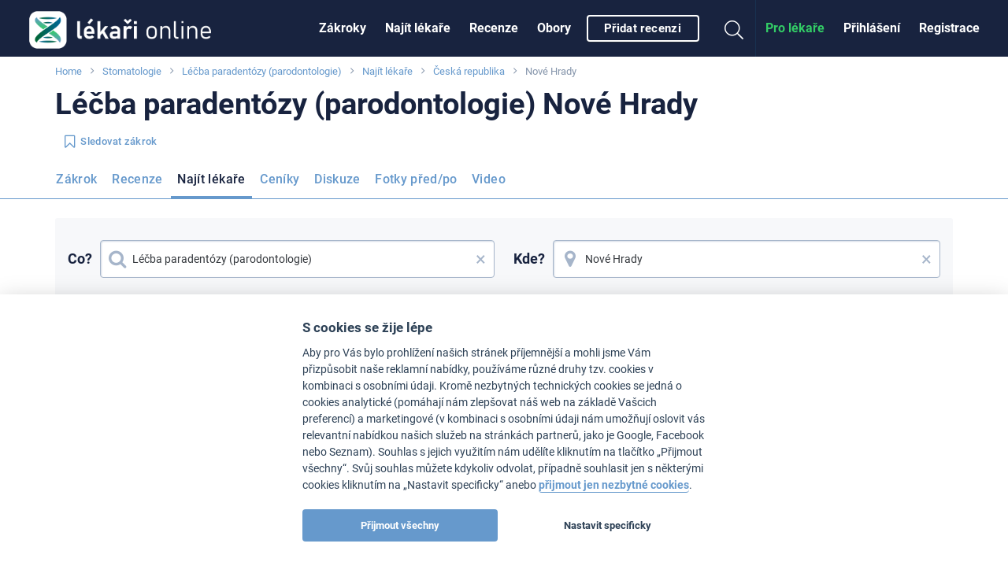

--- FILE ---
content_type: text/html
request_url: https://www.lekari-online.cz/stomatologie/lekari/lecba-paradentozy-paradentologie/ceska-republika/nove-hrady
body_size: 100387
content:
<!DOCTYPE html> <!--[if IE 8]> <html class="no-js lt-ie9" lang="cs"> <![endif]--> <!--[if gt IE 8]><!--> <html class="no-js" lang="cs"> <!--<![endif]--> <head>   <meta charset="utf-8" />
  <meta http-equiv="Content-Type" content="text/html; charset=utf-8" />
  <meta http-equiv="X-UA-Compatible" content="IE=edge,chrome=1" />

  <title> Léčba paradentózy (parodontologie)  Nové Hrady</title>  
    
  <link id='font-loader' data-href='/fonts/roboto/style.css' rel='stylesheet' type='text/css' />
  <script>
  // defer font loading (if not cached)
  (function() {
      var _ldr = document.getElementById('font-loader');
      var defer = false;
      try {
          defer = !localStorage.getItem('font-loaded');
      } catch (e) {}
      if (!defer) {
          _ldr.setAttribute('href', _ldr.getAttribute('data-href'));
      }
  })();
  </script>
  
    <link href="/stylesheets/front.css?v=34877" media="screen" rel="stylesheet" type="text/css" />
<link href="https://www.lekari-online.cz/stomatologie/lekari/lecba-paradentozy-paradentologie/ceska-republika/nove-hrady" rel="canonical" />
  <meta name="viewport" content="width=device-width, initial-scale=1.0, maximum-scale=1, user-scalable=no" />
<meta name="description" content="Přehled  odborníků na výkon Léčba paradentózy (parodontologie) z lokality . Hodnocení, ceny, fotky. Kontaktujte lékaře online!" />
<meta name="robots" content="index, follow" />
  <!-- Open Graph BEGIN -->
  <meta property="og:site_name" content="Lékaři-online.cz" />
  <meta property="og:title" content=" Léčba paradentózy (parodontologie)  Nové Hrady" />
  <meta property="og:type" content="article" />
  <meta property="og:description" content="Přehled  odborníků na výkon Léčba paradentózy (parodontologie) z lokality . Hodnocení, ceny, fotky. Kontaktujte lékaře online!" />
      <meta property="og:image" content="https://www.lekari-online.cz/pictures/fb_article_default.png" />
    <meta property="og:url" content="https://www.lekari-online.cz/stomatologie/lekari/lecba-paradentozy-paradentologie/ceska-republika/nove-hrady" />
  <meta property="fb:admins" content="100000941049197" />
  <meta property="fb:app_id" content="185443888151069" />
  <!-- Open Graph END -->

<link rel="apple-touch-icon" sizes="57x57" href="/pictures/favicons/apple-touch-icon-57x57.png">
<link rel="apple-touch-icon" sizes="60x60" href="/pictures/favicons/apple-touch-icon-60x60.png">
<link rel="apple-touch-icon" sizes="72x72" href="/pictures/favicons/apple-touch-icon-72x72.png">
<link rel="apple-touch-icon" sizes="76x76" href="/pictures/favicons/apple-touch-icon-76x76.png">
<link rel="apple-touch-icon" sizes="114x114" href="/pictures/favicons/apple-touch-icon-114x114.png">
<link rel="apple-touch-icon" sizes="120x120" href="/pictures/favicons/apple-touch-icon-120x120.png">
<link rel="apple-touch-icon" sizes="144x144" href="/pictures/favicons/apple-touch-icon-144x144.png">
<link rel="apple-touch-icon" sizes="152x152" href="/pictures/favicons/apple-touch-icon-152x152.png">
<link rel="apple-touch-icon" sizes="180x180" href="/pictures/favicons/apple-touch-icon-180x180.png">
<link rel="icon" type="image/png" href="/pictures/favicons/favicon-32x32.png" sizes="32x32">
<link rel="icon" type="image/png" href="/pictures/favicons/favicon-194x194.png" sizes="194x194">
<link rel="icon" type="image/png" href="/pictures/favicons/favicon-96x96.png" sizes="96x96">
<link rel="icon" type="image/png" href="/pictures/favicons/android-chrome-192x192.png" sizes="192x192">
<link rel="icon" type="image/png" href="/pictures/favicons/favicon-16x16.png" sizes="16x16">
<link rel="manifest" href="/pictures/favicons/manifest.json">
<link rel="mask-icon" href="/pictures/favicons/safari-pinned-tab.svg" color="#ffffff">
<meta name="msapplication-TileColor" content="#34393d">
<meta name="msapplication-TileImage" content="/pictures/favicons/mstile-144x144.png">
<meta name="msapplication-config" content="/pictures/favicons/browserconfig.xml">
<meta name="theme-color" content="#ffffff">

  
  
  
  
  <!--[if lt IE 9]>
    <link rel="stylesheet" href="/scripts/foundation/css/foundation.ie8.grid.css" />
    <script src="//html5shim.googlecode.com/svn/trunk/html5.js"></script>
  <![endif]-->

  
  <link rel="icon" type="image/vnd.microsoft.icon" href="/pictures/favicon.ico" />

  
  <script>window.langVersion = 'cs';</script>


<script src="/scripts/cookieconsent.js" type="text/javascript"></script>
<script src="/scripts/cookieconsent-settings.js" type="text/javascript"></script>
<script>dataLayer = [{"idZakroku":"111"},{"nameZakrok":"L\u00e9\u010dba paradent\u00f3zy (parodontologie)"},{"template":"67"},{"idObor":"283"}];</script>   <script>(function(w,d,s,l,i){w[l]=w[l]||[];w[l].push({'gtm.start':
new Date().getTime(),event:'gtm.js'});var f=d.getElementsByTagName(s)[0],
j=d.createElement(s),dl=l!='dataLayer'?'&l='+l:'';j.async=true;j.src=
'https://www.googletagmanager.com/gtm.js?id='+i+dl;f.parentNode.insertBefore(j,f);
})(window,document,'script','dataLayer','GTM-TN2R7G2');</script>

<!-- Google Analytics -->
<script type="text/plain" data-cookiecategory="analytics">
(function(i,s,o,g,r,a,m){i['GoogleAnalyticsObject']=r;i[r]=i[r]||function(){
(i[r].q=i[r].q||[]).push(arguments)},i[r].l=1*new Date();a=s.createElement(o),
m=s.getElementsByTagName(o)[0];a.async=1;a.src=g;m.parentNode.insertBefore(a,m)
})(window,document,'script','//www.google-analytics.com/analytics.js','ga');

ga('create', 'UA-2495835-6', 'auto', {'useAmpClientId': true});

ga('set', 'dimension1', '111');
 

ga('set', 'dimension2', 'Not logged in');

(function(window) {
    var html = window.document.documentElement;
    var w = Math.max(html.clientWidth, window.innerWidth || 0);
    var h = Math.max(html.clientHeight, window.innerHeight || 0);
    var orientation = w > h ? "Landscape" : "Portrait";
    ga('set', 'dimension3', orientation);
})(window);

(function(ga, localStorage) {
    if (localStorage) {
        var ds = localStorage.getItem('_ds-stage');
        if (ds) {
            ga('set', 'dimension5', ds);
        }
    }
})(ga, localStorage);

ga('set', 'dimension7', '67');
 

ga('set', 'dimension8', '1');
 


// ABR
setTimeout("ga('send', 'event', '20_seconds', 'read')", 20000);
</script>
<!-- End Google Analytics -->



<script type="text/plain" data-cookiecategory="analytics" src="/scripts/advertisement.js"></script>
<script type="text/plain" data-cookiecategory="analytics">
ga('set', 'dimension6', (function(w){
    return w.noBlocker ? 'disabled' : 'enabled';
})(window));

ga('send', 'pageview');

try {
    window.addEventListener("load", function() {
        if (!window.ga || !ga.create) {
            var img = document.createElement("img");
            img.setAttribute("style","width:0px;height:0px;display:none;");
            img.src = "/image.php?type=gablocked&lang=CS&url=https%3A%2F%2Fwww.lekari-online.cz%2Fstomatologie%2Flekari%2Flecba-paradentozy-paradentologie%2Fceska-republika%2Fnove-hrady"; document.body.appendChild(img);
        }
    }, false);
} catch (err) {}
</script>
  <script data-ad-client="ca-pub-4259123767984032" type="text/plain" data-cookiecategory="ads" async src="https://pagead2.googlesyndication.com/pagead/js/adsbygoogle.js"></script>
  <script type='text/javascript'>
var googletag = googletag || {};
googletag.cmd = googletag.cmd || [];
(function() {
var gads = document.createElement('script');
gads.async = true;
gads.type = 'text/javascript';
var useSSL = 'https:' == document.location.protocol;
gads.src = (useSSL ? 'https:' : 'http:') + 
'//www.googletagservices.com/tag/js/gpt.js';
var node = document.getElementsByTagName('script')[0];
node.parentNode.insertBefore(gads, node);
})();
</script> <script type='text/javascript'>
var Estheticon = Estheticon || {};

googletag.cmd.push(function() {

var mappingLeaderboard = googletag.sizeMapping().
        addSize([1000, 500 ], [[1140, 100], [970, 210]]).
        addSize([1, 1 ], [[640, 100], [970, 210]]).
        build();
var mappingBottomboard = googletag.sizeMapping().
        addSize([1000, 500 ], [970, 310]).
        addSize([1, 1 ], [300, 250]).
        build();

 googletag.defineSlot('/22266947563/pravy_1', [[360, 250], [300, 250]], 'div-gpt-ad-1403018802835-10').addService(googletag.pubads());
googletag.defineSlot('/22266947563/pravy_2', [[300, 250], [360, 250]], 'div-gpt-ad-1403018802835-14').addService(googletag.pubads());
  googletag.pubads().setTargeting("obor", "283");
googletag.pubads().setTargeting("zakrok", "111");
 googletag.pubads().enableSingleRequest();
googletag.pubads().collapseEmptyDivs(true);

Estheticon.ads = googletag.ads || [];
googletag.pubads().addEventListener('slotOnload', function(event) {
    
    if (!event.isEmpty) {
        
        var adElement = document.getElementById(event.slot.getSlotElementId());

        if (!adElement) {
            return;
        }

        try {

            var adParent = adElement.parentNode;
            var adFrame = adElement.getElementsByTagName('iframe')[0];
            var adFrameBody = (adFrame.contentWindow) ? adFrame.contentWindow.document.body : adFrame.contentDocument.body;
            
                        if (adFrameBody.getAttribute('data-banner-html') === 'noframe') {

            	var replaceId = adFrameBody.getAttribute('data-replace');

                // remove all but title
                var ii = adElement.children.length;
                while (ii--) {
                    if (adElement.children[ii].nodeName !== 'SPAN') {
                        adElement.removeChild(adElement.children[ii]);
                    }
                }
                
                // inject html code of banner right into our dom
                var i = adFrameBody.children.length;
                var last = null;
                while (i--) {
                    var current = adFrameBody.children[i];
                    if (current.nodeName !== 'SCRIPT' && current.nodeName !== 'META' && current.nodeName !== 'TITLE') {
                        if (last) {
                            adElement.insertBefore(current, last);
                        } else {
                            adElement.appendChild(current);
                        }
                        last = current;
                    }
                }

                if (replaceId != 'heroimage') {
                    adParent.className = adParent.className.replace('widget--ad', '').replace('banner', '') + ' widget--side js-html-ad';
                }
                
                // fix loading images in firefox
                var imgs = adParent.getElementsByTagName('img');
                for (var i = 0, max = imgs.length; i < max; i++) {
                    imgs[i].src = imgs[i].src;
                }
                        
                adFrame.parentNode.remove();

            	// Do we want to replace any element?
            	// We actually remove target element from DOM
                if (replaceId) {
                    var replaceElement = document.getElementById(replaceId);
                    if (replaceElement) {

                        if (replaceId === 'heroimage') {// crossfade effect
                            
                            var newHero = adParent.querySelector('.js-dfp-hero .hero__fake');
                            newHero.querySelector('.hero__bg').onload = function() {
                                newHero.className = 'hero__fake is-visible';
                                replaceElement.className = 'hero__fake';
                            }
                            
                        } else {
                            replaceElement.remove(replaceElement);
                        }
                    }
                }
                
            }
            
                        Estheticon.ads.push(adParent);
            
            // show ad
            adParent.className = adParent.className.replace('hide', '');

        } catch (e) {
        }
    }
    
});

googletag.enableServices();
});

window.Estheticon = Estheticon;
</script> 
 </head> <body class='language-cs template-67  js-smartbanner-disabled '> <div class="off-canvas-wrapper"> <div class="off-canvas off-canvas--left position-left" id="offCanvasLeft" data-off-canvas>  <button class="close-button" aria-label="Close menu" type="button" data-close> <span aria-hidden="true"><i class="fal fa-times"></i></span> </button> <ul class="vertical menu">  <li> <a href='https://www.lekari-online.cz/stomatologie/zakroky'
           data-logger="site_linking" data-log-action="sitewide_nav" data-log-label="procedures"  >Zákroky</a> </li>  <li> <a href='https://www.lekari-online.cz/stomatologie/lekari'
           data-logger="site_linking" data-log-action="sitewide_nav" data-log-label="doctors"  >Najít lékaře</a> </li>  <li> <a href='https://www.lekari-online.cz/stomatologie/pacienti'
           data-logger="site_linking" data-log-action="sitewide_nav" data-log-label="reviews"  >Recenze</a> </li>  <li> <a href='https://www.lekari-online.cz/obory'
             >Obory</a> </li>  <li> <a href='/stomatologie/create-review'
          data-review-button=""rel="nofollow"   >Přidat recenzi</a> </li>  </ul> </div>  <div class="off-canvas-content" data-off-canvas-content>   <noscript><iframe src="https://www.googletagmanager.com/ns.html?id=GTM-TN2R7G2" height="0" width="0" style="display:none;visibility:hidden"></iframe></noscript>      <header id='sticky-bar' class='sticky-bar ' >

 <div class="title-bar" id='title-bar' data-responsive-toggle="top-bar" data-hide-for="large">
  <a class="top-bar__icon top-bar__menu-toggle" type="button" data-toggle="offCanvasLeft"
     data-logger="site_linking" data-log-action="sitewide_nav" data-log-label="hamburger_on">
   <span class='menu-icon'></span>
   <span class='menu-icon__title'>MENU</span>
  </a>
  <a class="top-bar__icon title-bar-title" href='/'     title='Lékaři-online.cz'
     data-logger="site_linking" data-log-action="sitewide_nav" data-log-label="home">
   <span class="logo logo--small">
    <span><img src="/pictures/logos/stickybar/lekari-online-cz-logo.png" width="166" height="44" alt="Lékaři-online.cz"></span>
   </span>
  </a>

  <ul class='top-bar__right'>
    <li><a data-class='top-bar--search' class='top-bar__icon top-bar__icon--search js-search-open' data-toggle="top-bar"><i class="fal fa-search"></i></a></li>

             <li><a data-class='top-bar--rightmenu' class='top-bar__icon top-bar__icon--guest' data-toggle="top-bar"><i class='fal fa-user-circle'></i></a></li>
       </ul>

   </div>

  
 <nav class="top-bar js-uninitialized" id='top-bar'>
   <div class="top-bar__flex">
  <div class="top-bar-title show-for-large">
   <a class='logo' href='/'      title='Lékaři-online.cz'
      data-logger="site_linking" data-log-action="sitewide_nav" data-log-label="home">
    <span class='show-for-large'><img src="/pictures/logos/stickybar/lekari-online-cz-logo.png" width="257" height="68" alt="Lékaři-online.cz"></span>
   </a>
  </div>
  <div>
  <div class="top-bar-left show-for-large">

   <ul id='top-bar-collapsed-menu' class="dropdown vertical medium-horizontal menu--topbar menu--topbarmain menu" data-dropdown-menu style='display:none'>
    <li>
     <a>MENU</a>
     <ul class='menu'>
     </ul>
    </li>
        <li data-do-not-collapse>
    <a class='show-for-large button button--outline button--white small'
       rel="nofollow"
       data-review-button
       data-logger='story'
       data-log-source='patientstorylabel-topbar'
       href='https://www.lekari-online.cz/stomatologie/create-review'>
     Přidat recenzi    </a>
    <a class='show-for-small-only'
       rel="nofollow"
       data-review-button
       data-logger='story'
       data-log-source='patientstorylabel-topbar'
       href='https://www.lekari-online.cz/stomatologie/create-review'>
     Přidat recenzi    </a>
   </li>
     </ul>



   <ul id='top-bar-menu' class="menu menu--topbar menu--topbarmain vertical medium-horizontal dropdown" data-responsive-menu="drilldown medium-dropdown">
   
   
    <li>
     <a href='https://www.lekari-online.cz/stomatologie/zakroky'
          data-logger="site_linking" data-log-action="sitewide_nav" data-log-label="procedures"          >Zákroky</a>
    </li>
   
    <li>
     <a href='https://www.lekari-online.cz/stomatologie/lekari'
          data-logger="site_linking" data-log-action="sitewide_nav" data-log-label="doctors"          >Najít lékaře</a>
    </li>
   
    <li>
     <a href='https://www.lekari-online.cz/stomatologie/pacienti'
          data-logger="site_linking" data-log-action="sitewide_nav" data-log-label="reviews"          >Recenze</a>
    </li>
   
    <li>
     <a href='https://www.lekari-online.cz/obory'
                    >Obory</a>
    </li>
      
       <li data-do-not-collapse>
    <a class='show-for-large button button--outline button--white small'
       rel="nofollow"
       data-review-button
       data-logger='story'
       data-log-source='patientstorylabel-topbar'
       href='https://www.lekari-online.cz/stomatologie/create-review'>
     Přidat recenzi    </a>
    <a class='show-for-small-only'
       rel="nofollow"
       data-review-button
       data-logger='story'
       data-log-source='patientstorylabel-topbar'
       href='https://www.lekari-online.cz/stomatologie/create-review'>
     Přidat recenzi    </a>
   </li>
  
   </ul>
  </div>

  <div class="top-bar-right top-bar-right--notlogged">
   <ul class="menu menu--topbar  align-right dropdown" data-responsive-menu='medium-dropdown'>
  
    <li class='show-for-large'><a href=''
            rel="nofollow"
            data-open-auth-modal="signup"
            data-url=''
            data-logger="form" data-log-type="signup" data-log-action="open" data-log-source="topbar" data-log-delay="false">Registrace</a></li>

    <li class='show-for-large'><a href=''
            rel="nofollow"
            data-open-auth-modal="login"
            data-url=''
            data-logger="form" data-log-type="login" data-log-action="open" data-log-source="topbar" data-log-delay="false">Přihlášení</a></li>

    <li class='show-for-large'><a href='https://www.lekari-online.cz/registration' class="c2a" data-logger="site_linking" data-log-action="sitewide_nav" data-log-label="doctors_area">Pro lékaře</a></li>

   
      <li class='top-bar-right-search relative hide-for-large'>
        <form action='/serp' class='searchform' method='post' id='cse-search-box'> <input type='hidden' name='region-id' /> <input type='hidden' name='search-value' /> <input type='text' class='searchform__input' name='search-name' id='search-input' autocomplete='off' placeholder='Hledat' /> <button type='submit' name='search' class='searchform__button'><i class="fal fa-search"></i></button> </form>      </li>
      <li class='show-for-large'><a data-class='top-bar--search' class='top-bar__icon top-bar__icon--search js-search-open' data-toggle><i class="fal fa-search fa-fw"></i></a></li>
   </ul>

         <ul class='top-bar-right-menu vertical menu menu--topbar hide-for-large'>
         <li><a href=''
            rel="nofollow"
            data-url=''
            data-open-auth-modal="login"
            data-logger="form" data-log-type="login" data-log-action="open" data-log-source="topbar" data-log-delay="false">Přihlášení</a></li>
    <li><a href=''
            rel="nofollow"
            data-url=''
            data-open-auth-modal="signup"
            data-logger="form" data-log-type="signup" data-log-action="open" data-log-source="topbar" data-log-delay="false">Registrace</a></li>
    <li><a href='https://www.lekari-online.cz/registration' class="c2a" data-logger="site_linking" data-log-action="sitewide_nav" data-log-label="doctors_area">Pro lékaře</a></li>
        </ul>
  </div>
  </div>
  </div>
 </nav>



<div id='sticky-bar-notices' class='sticky-bar-notices'></div>
</header>



 <div class='row column'> <ol class='breadcrumbs'>  <li class="breadcrumbs__item ">  <a href='https://www.lekari-online.cz' title='Home'>Home</a>  </li>  <li class="breadcrumbs__item ">  <a href='https://www.lekari-online.cz/stomatologie' title='Stomatologie'>Stomatologie</a>  </li>  <li class="breadcrumbs__item ">  <a href='/stomatologie/zakroky/lecba-paradentozy-paradentologie' title='Léčba paradentózy (parodontologie)'>Léčba paradentózy (parodontologie)</a>  </li>  <li class="breadcrumbs__item ">  <a href='/stomatologie/lekari/lecba-paradentozy-paradentologie' title='Najít lékaře'>Najít lékaře</a>  </li>  <li class="breadcrumbs__item ">  <a href='/stomatologie/lekari/lecba-paradentozy-paradentologie/ceska-republika' title='Česká republika'>Česká republika</a>  </li>  <li class="breadcrumbs__item current">  Nové Hrady  </li>  </ol> </div> <main id='content'>  <div id='left-above-main-wide' class='row column columns--left'>  <div>  <h1 class="small"> <span data-h1> Léčba paradentózy (parodontologie)  Nové Hrady</span> </h1>    <div class="mt-1@small">  <button type='button' class="follow-button button  button--text small  " data-follow-button
    data-follow-id='111' data-follow-type='procedure' data-follow='1'
         title='Zaklikněte sledování, novinky pak najdete na titulní stránce LékařiOnline.CZ'
    >  <i class="fa fa-bookmark-o left"></i>  <span class='follow-button__title'>Sledovat zákrok </span> </button>    </div>  </div>     <div data-sticky-container class="mt-2@small" id="sticky-context-menu">
    <nav class="row column expanded sticky-nav  sticky-nav--buttonless sticky"
         data-sticky data-sticky-on="small" data-anchor="main-content"
         data-margin-top="0" data-check-every="150"
         style="background-color:#fff;">  <h4
                class="show-on-stuck sticky-nav__title">Léčba paradentózy (parodontologie)</h4>         <ul class="dropdown menu button-menu" data-dropdown-menu
            data-disable-hover="true" data-click-open="true"
            data-close-on-click="true">                 <li data-id="button-menu-4"
                    > <a href="/stomatologie/zakroky/lecba-paradentozy-paradentologie" title="Z&aacute;krok - L&eacute;čba paradent&oacute;zy (parodontologie)"  class="button button--outline button--blue "  data-logger="site_linking" data-log-action="context_nav" data-log-label="procedure">Zákrok</a> </li>                 <li data-id="button-menu-48"
                    > <a href="/stomatologie/pacienti/lecba-paradentozy-paradentologie" title="Recenze - L&eacute;čba paradent&oacute;zy (parodontologie)"  class="button button--outline button--blue "  data-logger="site_linking" data-log-action="context_nav" data-log-label="reviews">Recenze</a> </li>                 <li data-id="button-menu-67"
                    > <a href="/stomatologie/lekari/lecba-paradentozy-paradentologie" title="Naj&iacute;t l&eacute;kaře - L&eacute;čba paradent&oacute;zy (parodontologie)"  class="button button--outline button--blue is-active"  data-logger="site_linking" data-log-action="context_nav" data-log-label="doctors">Najít lékaře</a> </li>                 <li data-id="button-menu-1"
                    > <a href="/stomatologie/ceniky/lecba-paradentozy-paradentologie" title="Cen&iacute;ky - L&eacute;čba paradent&oacute;zy (parodontologie)"  class="button button--outline button--blue "  data-logger="site_linking" data-log-action="context_nav" data-log-label="prices">Ceníky</a> </li>                 <li data-id="button-menu-17"
                    > <a href="/stomatologie/diskuze/lecba-paradentozy-paradentologie" title="Diskuze - L&eacute;čba paradent&oacute;zy (parodontologie)"  class="button button--outline button--blue "  data-logger="site_linking" data-log-action="context_nav" data-log-label="forum">Diskuze</a> </li>                 <li data-id="button-menu-20"
                    > <a href="/stomatologie/pred-po-obrazky/lecba-paradentozy-paradentologie-1" title="Fotky před/po  - L&eacute;čba paradent&oacute;zy (parodontologie)"  class="button button--outline button--blue "  data-logger="site_linking" data-log-action="context_nav" data-log-label="ba">Fotky před/po </a> </li>                 <li data-id="button-menu-49"
                    > <a href="/stomatologie/video/lecba-paradentozy-paradentologie" title="Video - L&eacute;čba paradent&oacute;zy (parodontologie)"  class="button button--outline button--blue "  data-logger="site_linking" data-log-action="context_nav" data-log-label="video">Video</a> </li>             <li class="js-menu-toggle is-dropdown-submenu-parent invisible opens-left hide-for-small-only">
                <a class="button button--outline button--blue">více&nbsp;</a>
                <ul class="vertical menu js-menu-dropdown"></ul>
            </li>
        </ul>
        <hr>
    </nav>
</div>
  <section class='widget widget--nocard  mt-2@small'> <form class="combine-search combine-search--generic" method='post' id='surgeons-list-filter'> <input type="hidden" name="custom_context" value="SurgeonsListFilterWidget" /> <input name='custom_procedure' type='hidden' /> <input name='custom_country' type='hidden' /> <input name='custom_region' type='hidden' /> <input name='custom_city' type='hidden' /> <div class='heading mb-1-5@small'></div> <div class="combine-search__inputs"> <div class="combine-search__input"> <span class="combine-search__label show-for-medium">Co?</span> <label class="input-group input-group--prefix input-group--postfix"> <input class="large" type="text" data-id="subject-autocomplete" data-value='{"value":111,"type":"treatment","label":"L\u00e9\u010dba paradent\u00f3zy (parodontologie)"}' autocomplete="off" 
        value="Léčba paradentózy (parodontologie)"        placeholder="Lékař nebo zákrok..." /> <i class="fa fa-search fa-fw"></i> <span class="js-clear-input" role="button" title="Clear" >&times;</span> <div class="combine-search__subtitle show-for-medium"></div> </label> <div class="combine-search__subtitle hide-for-medium"></div> </div> <div class="combine-search__input"> <span class="combine-search__label show-for-medium">Kde?</span> <label class="input-group input-group--prefix input-group--postfix"> <input class="large" type="text" data-id="destination-autocomplete" data-value='{"value":588,"type":"city","label":"Nov\u00e9 Hrady"}' autocomplete="off" 
        value="Nové Hrady"        placeholder="Destinace" /> <i class="fa fa-map-marker fa-fw"></i> <span class="js-clear-input" role="button" title="Clear" >&times;</span> <div class="combine-search__subtitle show-for-medium"></div> </label> <div class="combine-search__subtitle hide-for-medium"></div> </div>  </div> </form> </section>      </div> <div id='main-content' class='row'>  <div class='medium-8 columns columns--left' id='left-column'>      <div class="widget widget--side ">  <script>var filtered = window.dataLayer.filter(function(item) {  return parseInt(item.idObor) > 0;});var idObor = filtered.length > 0 ? filtered[0].idObor : 0;if (idObor == 283) {    document.write('<div class="cont-menu"><div class="cont-menu__heading"><h3>Spustili jsme nový projekt mExpe.cz (medical Experience)</h3>Platformu s ověřenými recenzemi skutečných pacientů, zaměřenou výhradně na zdravotnictví.<br />Najdete zde autentické zkušenosti ke konkrétním zákrokům, lékařům a klinikám – bez reklam a anonymních hodnocení. Pokud hledáte důvěryhodné informace před rozhodnutím o zdravotní péči, podívejte se na <a href="https://www.mExpe.cz">www.mExpe.cz</a>.<br />&nbsp;</div></div>');}</script> </div>        <section class='widget '>  <a href=''> Zobrazit všechny lékaře a kliniky z oboru Stomatologie v lokalitě Jihočeský kraj </a>   <div id='surgeons-list'>      <div class="surgeon   "
         data-surgeons-list-item='0' id='surgeons-list-186257' data-equalizer-watch> <div class="surgeon__content"> <div class="surgeon__avatar"> <div class="avatar avatar--medium avatar--border hide-for-small-only "
         >  <a href="https://www.lekari-online.cz/lekari/schaffelhofer-ladislav1"
          class="over skip-gallery"
        >  <div class="image">  <picture>
                <source srcset='https://www.lekari-online.cz/pictures/no_img/avatar-medium.webp?box=fe-wd-42, https://www.lekari-online.cz/pictures/no_img/avatar-medium@2x.webp?box=fe-wd-42 2x' type='image/webp'>
                <source srcset='https://www.lekari-online.cz/pictures/no_img/avatar-medium.jpg?box=fe-wd-42, https://www.lekari-online.cz/pictures/no_img/avatar-medium@2x.jpg?box=fe-wd-42 2x' type='image/jpeg'> 
                <img src='https://www.lekari-online.cz/pictures/no_img/avatar-medium.jpg?box=fe-wd-42'  data-client-id='186257' data-box-id='fe-wd-42' />
                </picture>  </div>   </a>  </div> <div class="avatar  avatar--border show-for-small-only "
         >  <a href="https://www.lekari-online.cz/lekari/schaffelhofer-ladislav1"
          class="over skip-gallery"
        >  <div class="image">  <picture>
                <source srcset='https://www.lekari-online.cz/pictures/no_img/avatar.webp?box=fe-wd-42, https://www.lekari-online.cz/pictures/no_img/avatar@2x.webp?box=fe-wd-42 2x' type='image/webp'>
                <source srcset='https://www.lekari-online.cz/pictures/no_img/avatar.jpg?box=fe-wd-42, https://www.lekari-online.cz/pictures/no_img/avatar@2x.jpg?box=fe-wd-42 2x' type='image/jpeg'> 
                <img src='https://www.lekari-online.cz/pictures/no_img/avatar.jpg?box=fe-wd-42'  data-box-id='fe-wd-42' />
                </picture>  </div>   </a>  </div> </div> <div class="surgeon__info"> <a target='_blank' class='title mb-0-5@small' href='https://www.lekari-online.cz/lekari/schaffelhofer-ladislav1' >MUDr. Ladislav Schaffelhofer</a> <div class="text-xs color--gray">   Nové Hrady <br />   </div>  </div>  <div class="surgeon__prices">  <div >   </div>  </div>  <div class="surgeon__actions">     <div class="hide-for-small-only text-center"> <a target='_blank' class='button button--block button--text small mt-1@small' href='https://www.lekari-online.cz/lekari/schaffelhofer-ladislav1'>Ukázat celý profil</a>  </div> </div> </div>    </div>      <div id='surgeons-list-delimiter' data-surgeons-list-item class="pt-5@small pb-4@small text-center "> <strong>Následují výsledky pro zákrok  z okolí města Nové Hrady</strong> </div>  <div class="surgeon   "
         data-surgeons-list-item='1' id='surgeons-list-186258' data-equalizer-watch> <div class="surgeon__content"> <div class="surgeon__avatar"> <div class="avatar avatar--medium avatar--border hide-for-small-only "
         >  <a href="https://www.lekari-online.cz/lekari/crhova-viktorie1"
          class="over skip-gallery"
        >  <div class="image">  <picture>
                <source srcset='https://www.lekari-online.cz/pictures/no_img/avatar-medium.webp?box=fe-wd-42, https://www.lekari-online.cz/pictures/no_img/avatar-medium@2x.webp?box=fe-wd-42 2x' type='image/webp'>
                <source srcset='https://www.lekari-online.cz/pictures/no_img/avatar-medium.jpg?box=fe-wd-42, https://www.lekari-online.cz/pictures/no_img/avatar-medium@2x.jpg?box=fe-wd-42 2x' type='image/jpeg'> 
                <img src='https://www.lekari-online.cz/pictures/no_img/avatar-medium.jpg?box=fe-wd-42'  data-client-id='186258' data-box-id='fe-wd-42' />
                </picture>  </div>   </a>  </div> <div class="avatar  avatar--border show-for-small-only "
         >  <a href="https://www.lekari-online.cz/lekari/crhova-viktorie1"
          class="over skip-gallery"
        >  <div class="image">  <picture>
                <source srcset='https://www.lekari-online.cz/pictures/no_img/avatar.webp?box=fe-wd-42, https://www.lekari-online.cz/pictures/no_img/avatar@2x.webp?box=fe-wd-42 2x' type='image/webp'>
                <source srcset='https://www.lekari-online.cz/pictures/no_img/avatar.jpg?box=fe-wd-42, https://www.lekari-online.cz/pictures/no_img/avatar@2x.jpg?box=fe-wd-42 2x' type='image/jpeg'> 
                <img src='https://www.lekari-online.cz/pictures/no_img/avatar.jpg?box=fe-wd-42'  data-box-id='fe-wd-42' />
                </picture>  </div>   </a>  </div> </div> <div class="surgeon__info"> <a target='_blank' class='title mb-0-5@small' href='https://www.lekari-online.cz/lekari/crhova-viktorie1' >MUDr. Viktorie Crhová</a> <div class="text-xs color--gray">   <i class="fa fa-map-marker"></i>&nbsp;16&hairsp;<small>km</small>&nbsp;
         Besednice <br />   </div>  </div>  <div class="surgeon__prices">  <div >   </div>  </div>  <div class="surgeon__actions">     <div class="hide-for-small-only text-center"> <a target='_blank' class='button button--block button--text small mt-1@small' href='https://www.lekari-online.cz/lekari/crhova-viktorie1'>Ukázat celý profil</a>  </div> </div> </div>    </div>      <div class="surgeon   "
         data-surgeons-list-item='2' id='surgeons-list-98' data-equalizer-watch> <div class="surgeon__content"> <div class="surgeon__avatar"> <div class="avatar avatar--medium avatar--border hide-for-small-only "
         >  <a href="https://www.lekari-online.cz/lekari/asklepion"
          class="over skip-gallery"
        >  <div class="image">  <picture>
                <source srcset='https://www.lekari-online.cz/contentimgs/w156h156/737228.webp?box=fe-wd-42, https://www.lekari-online.cz/contentimgs/w156h156/737228@2x.webp?box=fe-wd-42 2x' type='image/webp'>
                <source srcset='https://www.lekari-online.cz/contentimgs/w156h156/737228.jpg?box=fe-wd-42, https://www.lekari-online.cz/contentimgs/w156h156/737228@2x.jpg?box=fe-wd-42 2x' type='image/jpeg'> 
                <img src='https://www.lekari-online.cz/contentimgs/w156h156/737228.jpg?box=fe-wd-42'  data-client-id='98' data-box-id='fe-wd-42' />
                </picture>  </div>   </a>  </div> <div class="avatar  avatar--border show-for-small-only "
         >  <a href="https://www.lekari-online.cz/lekari/asklepion"
          class="over skip-gallery"
        >  <div class="image">  <picture>
                <source srcset='https://www.lekari-online.cz/contentimgs/w76h76c/737228.webp?box=fe-wd-42, https://www.lekari-online.cz/contentimgs/w76h76c/737228@2x.webp?box=fe-wd-42 2x' type='image/webp'>
                <source srcset='https://www.lekari-online.cz/contentimgs/w76h76c/737228.jpg?box=fe-wd-42, https://www.lekari-online.cz/contentimgs/w76h76c/737228@2x.jpg?box=fe-wd-42 2x' type='image/jpeg'> 
                <img src='https://www.lekari-online.cz/contentimgs/w76h76c/737228.jpg?box=fe-wd-42'  data-client-id='98' data-box-id='fe-wd-42' />
                </picture>  </div>   </a>  </div> </div> <div class="surgeon__info"> <a target='_blank' class='title mb-0-5@small' href='https://www.lekari-online.cz/lekari/asklepion' >Asklepion - Institut klinické a estetické medicíny - STOMATOLOGIE</a> <div class="text-xs color--gray">   <i class="fa fa-map-marker"></i>&nbsp;145&hairsp;<small>km</small>&nbsp;
         Praha, Karlovy Vary, České Budějovice, Mariánské Lázně <br />   </div>  <a target='_blank' href='https://www.lekari-online.cz/lekari/asklepion#client-reviews'> <div class='rating mt-0-5@small mt-1@medium' data-rating='4.8'><span class='rating__prefix'>4.8</span>
            <ul class='rating__stars'>
            <li class='rating__item'><span class='rating__element'></span></li>
            <li class='rating__item'><span class='rating__element'></span></li>
            <li class='rating__item'><span class='rating__element'></span></li>
            <li class='rating__item'><span class='rating__element'></span></li>
            <li class='rating__item'><span class='rating__element'></span></li>
            </ul><span class='rating__suffix'>41 recenzí</span></div> </a>  </div>  <div class="surgeon__prices">  <div >   </div>  </div>  <div class="surgeon__actions">  <a target='_blank' style="width:190px" href='https://www.lekari-online.cz/lekari/asklepion#kontakt' class='button button--block button--primary hide-for-medium-only' data-contact-button
        data-form-mr="asklepion" data-form-name="Asklepion - Institut klinické a estetické medicíny - STOMATOLOGIE" data-form-channel="1" data-form-procedure="111" data-form-city="588" data-form-source="doctors-list-basic">Kontaktovat</a>    <a target='_blank' style="width:150px" href='https://www.lekari-online.cz/lekari/asklepion#kontakt' class='button button--block button--primary medium show-for-medium-only' data-contact-button
        data-form-mr="asklepion" data-form-name="Asklepion - Institut klinické a estetické medicíny - STOMATOLOGIE" data-form-channel="1" data-form-procedure="111" data-form-city="588" data-form-source="doctors-list-basic">Kontaktovat</a>   <div class="hide-for-small-only text-center"> <a target='_blank' class='button button--block button--text small mt-1@small' href='https://www.lekari-online.cz/lekari/asklepion'>Ukázat celý profil</a>  </div> </div> </div>    </div>      <div class="surgeon   "
         data-surgeons-list-item='3' id='surgeons-list-186255' data-equalizer-watch> <div class="surgeon__content"> <div class="surgeon__avatar"> <div class="avatar avatar--medium avatar--border hide-for-small-only "
         >  <a href="https://www.lekari-online.cz/lekari/sykorova-jakubcova-blanka"
          class="over skip-gallery"
        >  <div class="image">  <picture>
                <source srcset='https://www.lekari-online.cz/pictures/no_img/avatar-medium.webp?box=fe-wd-42, https://www.lekari-online.cz/pictures/no_img/avatar-medium@2x.webp?box=fe-wd-42 2x' type='image/webp'>
                <source srcset='https://www.lekari-online.cz/pictures/no_img/avatar-medium.jpg?box=fe-wd-42, https://www.lekari-online.cz/pictures/no_img/avatar-medium@2x.jpg?box=fe-wd-42 2x' type='image/jpeg'> 
                <img src='https://www.lekari-online.cz/pictures/no_img/avatar-medium.jpg?box=fe-wd-42'  data-client-id='186255' data-box-id='fe-wd-42' />
                </picture>  </div>   </a>  </div> <div class="avatar  avatar--border show-for-small-only "
         >  <a href="https://www.lekari-online.cz/lekari/sykorova-jakubcova-blanka"
          class="over skip-gallery"
        >  <div class="image">  <picture>
                <source srcset='https://www.lekari-online.cz/pictures/no_img/avatar.webp?box=fe-wd-42, https://www.lekari-online.cz/pictures/no_img/avatar@2x.webp?box=fe-wd-42 2x' type='image/webp'>
                <source srcset='https://www.lekari-online.cz/pictures/no_img/avatar.jpg?box=fe-wd-42, https://www.lekari-online.cz/pictures/no_img/avatar@2x.jpg?box=fe-wd-42 2x' type='image/jpeg'> 
                <img src='https://www.lekari-online.cz/pictures/no_img/avatar.jpg?box=fe-wd-42'  data-box-id='fe-wd-42' />
                </picture>  </div>   </a>  </div> </div> <div class="surgeon__info"> <a target='_blank' class='title mb-0-5@small' href='https://www.lekari-online.cz/lekari/sykorova-jakubcova-blanka' >MUDr. Blanka Sýkorová-Jakubcová</a> <div class="text-xs color--gray">   <i class="fa fa-map-marker"></i>&nbsp;30&hairsp;<small>km</small>&nbsp;
         České Budějovice <br />   </div>  </div>  <div class="surgeon__prices">  <div >   </div>  </div>  <div class="surgeon__actions">     <div class="hide-for-small-only text-center"> <a target='_blank' class='button button--block button--text small mt-1@small' href='https://www.lekari-online.cz/lekari/sykorova-jakubcova-blanka'>Ukázat celý profil</a>  </div> </div> </div>    </div>      <div class="surgeon   "
         data-surgeons-list-item='4' id='surgeons-list-186253' data-equalizer-watch> <div class="surgeon__content"> <div class="surgeon__avatar"> <div class="avatar avatar--medium avatar--border hide-for-small-only "
         >  <a href="https://www.lekari-online.cz/lekari/fousek-jakub"
          class="over skip-gallery"
        >  <div class="image">  <picture>
                <source srcset='https://www.lekari-online.cz/pictures/no_img/avatar-medium.webp?box=fe-wd-42, https://www.lekari-online.cz/pictures/no_img/avatar-medium@2x.webp?box=fe-wd-42 2x' type='image/webp'>
                <source srcset='https://www.lekari-online.cz/pictures/no_img/avatar-medium.jpg?box=fe-wd-42, https://www.lekari-online.cz/pictures/no_img/avatar-medium@2x.jpg?box=fe-wd-42 2x' type='image/jpeg'> 
                <img src='https://www.lekari-online.cz/pictures/no_img/avatar-medium.jpg?box=fe-wd-42'  data-client-id='186253' data-box-id='fe-wd-42' />
                </picture>  </div>   </a>  </div> <div class="avatar  avatar--border show-for-small-only "
         >  <a href="https://www.lekari-online.cz/lekari/fousek-jakub"
          class="over skip-gallery"
        >  <div class="image">  <picture>
                <source srcset='https://www.lekari-online.cz/pictures/no_img/avatar.webp?box=fe-wd-42, https://www.lekari-online.cz/pictures/no_img/avatar@2x.webp?box=fe-wd-42 2x' type='image/webp'>
                <source srcset='https://www.lekari-online.cz/pictures/no_img/avatar.jpg?box=fe-wd-42, https://www.lekari-online.cz/pictures/no_img/avatar@2x.jpg?box=fe-wd-42 2x' type='image/jpeg'> 
                <img src='https://www.lekari-online.cz/pictures/no_img/avatar.jpg?box=fe-wd-42'  data-box-id='fe-wd-42' />
                </picture>  </div>   </a>  </div> </div> <div class="surgeon__info"> <a target='_blank' class='title mb-0-5@small' href='https://www.lekari-online.cz/lekari/fousek-jakub' >MUDr. Jakub Fousek</a> <div class="text-xs color--gray">   <i class="fa fa-map-marker"></i>&nbsp;30&hairsp;<small>km</small>&nbsp;
         České Budějovice <br />   </div>  </div>  <div class="surgeon__prices">  <div >   </div>  </div>  <div class="surgeon__actions">     <div class="hide-for-small-only text-center"> <a target='_blank' class='button button--block button--text small mt-1@small' href='https://www.lekari-online.cz/lekari/fousek-jakub'>Ukázat celý profil</a>  </div> </div> </div>    </div>      <div class="surgeon   "
         data-surgeons-list-item='5' id='surgeons-list-186254' data-equalizer-watch> <div class="surgeon__content"> <div class="surgeon__avatar"> <div class="avatar avatar--medium avatar--border hide-for-small-only "
         >  <a href="https://www.lekari-online.cz/lekari/mallatova-michaela"
          class="over skip-gallery"
        >  <div class="image">  <picture>
                <source srcset='https://www.lekari-online.cz/pictures/no_img/avatar-medium.webp?box=fe-wd-42, https://www.lekari-online.cz/pictures/no_img/avatar-medium@2x.webp?box=fe-wd-42 2x' type='image/webp'>
                <source srcset='https://www.lekari-online.cz/pictures/no_img/avatar-medium.jpg?box=fe-wd-42, https://www.lekari-online.cz/pictures/no_img/avatar-medium@2x.jpg?box=fe-wd-42 2x' type='image/jpeg'> 
                <img src='https://www.lekari-online.cz/pictures/no_img/avatar-medium.jpg?box=fe-wd-42'  data-client-id='186254' data-box-id='fe-wd-42' />
                </picture>  </div>   </a>  </div> <div class="avatar  avatar--border show-for-small-only "
         >  <a href="https://www.lekari-online.cz/lekari/mallatova-michaela"
          class="over skip-gallery"
        >  <div class="image">  <picture>
                <source srcset='https://www.lekari-online.cz/pictures/no_img/avatar.webp?box=fe-wd-42, https://www.lekari-online.cz/pictures/no_img/avatar@2x.webp?box=fe-wd-42 2x' type='image/webp'>
                <source srcset='https://www.lekari-online.cz/pictures/no_img/avatar.jpg?box=fe-wd-42, https://www.lekari-online.cz/pictures/no_img/avatar@2x.jpg?box=fe-wd-42 2x' type='image/jpeg'> 
                <img src='https://www.lekari-online.cz/pictures/no_img/avatar.jpg?box=fe-wd-42'  data-box-id='fe-wd-42' />
                </picture>  </div>   </a>  </div> </div> <div class="surgeon__info"> <a target='_blank' class='title mb-0-5@small' href='https://www.lekari-online.cz/lekari/mallatova-michaela' >MUDr. Michaela Mallátová</a> <div class="text-xs color--gray">   <i class="fa fa-map-marker"></i>&nbsp;30&hairsp;<small>km</small>&nbsp;
         České Budějovice <br />   </div>  </div>  <div class="surgeon__prices">  <div >   </div>  </div>  <div class="surgeon__actions">     <div class="hide-for-small-only text-center"> <a target='_blank' class='button button--block button--text small mt-1@small' href='https://www.lekari-online.cz/lekari/mallatova-michaela'>Ukázat celý profil</a>  </div> </div> </div>    </div>      <div class="surgeon   "
         data-surgeons-list-item='6' id='surgeons-list-186259' data-equalizer-watch> <div class="surgeon__content"> <div class="surgeon__avatar"> <div class="avatar avatar--medium avatar--border hide-for-small-only "
         >  <a href="https://www.lekari-online.cz/lekari/jakubcak-robert"
          class="over skip-gallery"
        >  <div class="image">  <picture>
                <source srcset='https://www.lekari-online.cz/pictures/no_img/avatar-medium.webp?box=fe-wd-42, https://www.lekari-online.cz/pictures/no_img/avatar-medium@2x.webp?box=fe-wd-42 2x' type='image/webp'>
                <source srcset='https://www.lekari-online.cz/pictures/no_img/avatar-medium.jpg?box=fe-wd-42, https://www.lekari-online.cz/pictures/no_img/avatar-medium@2x.jpg?box=fe-wd-42 2x' type='image/jpeg'> 
                <img src='https://www.lekari-online.cz/pictures/no_img/avatar-medium.jpg?box=fe-wd-42'  data-client-id='186259' data-box-id='fe-wd-42' />
                </picture>  </div>   </a>  </div> <div class="avatar  avatar--border show-for-small-only "
         >  <a href="https://www.lekari-online.cz/lekari/jakubcak-robert"
          class="over skip-gallery"
        >  <div class="image">  <picture>
                <source srcset='https://www.lekari-online.cz/pictures/no_img/avatar.webp?box=fe-wd-42, https://www.lekari-online.cz/pictures/no_img/avatar@2x.webp?box=fe-wd-42 2x' type='image/webp'>
                <source srcset='https://www.lekari-online.cz/pictures/no_img/avatar.jpg?box=fe-wd-42, https://www.lekari-online.cz/pictures/no_img/avatar@2x.jpg?box=fe-wd-42 2x' type='image/jpeg'> 
                <img src='https://www.lekari-online.cz/pictures/no_img/avatar.jpg?box=fe-wd-42'  data-box-id='fe-wd-42' />
                </picture>  </div>   </a>  </div> </div> <div class="surgeon__info"> <a target='_blank' class='title mb-0-5@small' href='https://www.lekari-online.cz/lekari/jakubcak-robert' >MUDr. Robert Jakubčák</a> <div class="text-xs color--gray">   <i class="fa fa-map-marker"></i>&nbsp;39&hairsp;<small>km</small>&nbsp;
         Vyšší Brod <br />   </div>  </div>  <div class="surgeon__prices">  <div >   </div>  </div>  <div class="surgeon__actions">     <div class="hide-for-small-only text-center"> <a target='_blank' class='button button--block button--text small mt-1@small' href='https://www.lekari-online.cz/lekari/jakubcak-robert'>Ukázat celý profil</a>  </div> </div> </div>    </div>      <div class="surgeon   "
         data-surgeons-list-item='7' id='surgeons-list-43956' data-equalizer-watch> <div class="surgeon__content"> <div class="surgeon__avatar"> <div class="avatar avatar--medium avatar--border hide-for-small-only "
         >  <a href="https://www.lekari-online.cz/lekari/zoscz"
          class="over skip-gallery"
        >  <div class="image">  <picture>
                <source srcset='https://www.lekari-online.cz/pictures/no_img/avatar-medium.webp?box=fe-wd-42, https://www.lekari-online.cz/pictures/no_img/avatar-medium@2x.webp?box=fe-wd-42 2x' type='image/webp'>
                <source srcset='https://www.lekari-online.cz/pictures/no_img/avatar-medium.jpg?box=fe-wd-42, https://www.lekari-online.cz/pictures/no_img/avatar-medium@2x.jpg?box=fe-wd-42 2x' type='image/jpeg'> 
                <img src='https://www.lekari-online.cz/pictures/no_img/avatar-medium.jpg?box=fe-wd-42'  data-client-id='43956' data-box-id='fe-wd-42' />
                </picture>  </div>   </a>  </div> <div class="avatar  avatar--border show-for-small-only "
         >  <a href="https://www.lekari-online.cz/lekari/zoscz"
          class="over skip-gallery"
        >  <div class="image">  <picture>
                <source srcset='https://www.lekari-online.cz/pictures/no_img/avatar.webp?box=fe-wd-42, https://www.lekari-online.cz/pictures/no_img/avatar@2x.webp?box=fe-wd-42 2x' type='image/webp'>
                <source srcset='https://www.lekari-online.cz/pictures/no_img/avatar.jpg?box=fe-wd-42, https://www.lekari-online.cz/pictures/no_img/avatar@2x.jpg?box=fe-wd-42 2x' type='image/jpeg'> 
                <img src='https://www.lekari-online.cz/pictures/no_img/avatar.jpg?box=fe-wd-42'  data-box-id='fe-wd-42' />
                </picture>  </div>   </a>  </div> </div> <div class="surgeon__info"> <a target='_blank' class='title mb-0-5@small' href='https://www.lekari-online.cz/lekari/zoscz' >ZOS cz s.r.o. - Stomatologie Jindřichův Hradec</a> <div class="text-xs color--gray">   <i class="fa fa-map-marker"></i>&nbsp;42&hairsp;<small>km</small>&nbsp;
         Jindřichův Hradec <br />   </div>  </div>  <div class="surgeon__prices">  <div >   </div>  </div>  <div class="surgeon__actions">     <div class="hide-for-small-only text-center"> <a target='_blank' class='button button--block button--text small mt-1@small' href='https://www.lekari-online.cz/lekari/zoscz'>Ukázat celý profil</a>  </div> </div> </div>    </div>      <div class="surgeon   "
         data-surgeons-list-item='8' id='surgeons-list-186261' data-equalizer-watch> <div class="surgeon__content"> <div class="surgeon__avatar"> <div class="avatar avatar--medium avatar--border hide-for-small-only "
         >  <a href="https://www.lekari-online.cz/lekari/hron-vladimir"
          class="over skip-gallery"
        >  <div class="image">  <picture>
                <source srcset='https://www.lekari-online.cz/pictures/no_img/avatar-medium.webp?box=fe-wd-42, https://www.lekari-online.cz/pictures/no_img/avatar-medium@2x.webp?box=fe-wd-42 2x' type='image/webp'>
                <source srcset='https://www.lekari-online.cz/pictures/no_img/avatar-medium.jpg?box=fe-wd-42, https://www.lekari-online.cz/pictures/no_img/avatar-medium@2x.jpg?box=fe-wd-42 2x' type='image/jpeg'> 
                <img src='https://www.lekari-online.cz/pictures/no_img/avatar-medium.jpg?box=fe-wd-42'  data-client-id='186261' data-box-id='fe-wd-42' />
                </picture>  </div>   </a>  </div> <div class="avatar  avatar--border show-for-small-only "
         >  <a href="https://www.lekari-online.cz/lekari/hron-vladimir"
          class="over skip-gallery"
        >  <div class="image">  <picture>
                <source srcset='https://www.lekari-online.cz/pictures/no_img/avatar.webp?box=fe-wd-42, https://www.lekari-online.cz/pictures/no_img/avatar@2x.webp?box=fe-wd-42 2x' type='image/webp'>
                <source srcset='https://www.lekari-online.cz/pictures/no_img/avatar.jpg?box=fe-wd-42, https://www.lekari-online.cz/pictures/no_img/avatar@2x.jpg?box=fe-wd-42 2x' type='image/jpeg'> 
                <img src='https://www.lekari-online.cz/pictures/no_img/avatar.jpg?box=fe-wd-42'  data-box-id='fe-wd-42' />
                </picture>  </div>   </a>  </div> </div> <div class="surgeon__info"> <a target='_blank' class='title mb-0-5@small' href='https://www.lekari-online.cz/lekari/hron-vladimir' >MUDr. Vladimír Hron</a> <div class="text-xs color--gray">   <i class="fa fa-map-marker"></i>&nbsp;43&hairsp;<small>km</small>&nbsp;
         Jindřichův Hradec <br />   </div>  </div>  <div class="surgeon__prices">  <div >   </div>  </div>  <div class="surgeon__actions">     <div class="hide-for-small-only text-center"> <a target='_blank' class='button button--block button--text small mt-1@small' href='https://www.lekari-online.cz/lekari/hron-vladimir'>Ukázat celý profil</a>  </div> </div> </div>    </div>      <div class="surgeon   "
         data-surgeons-list-item='9' id='surgeons-list-186256' data-equalizer-watch> <div class="surgeon__content"> <div class="surgeon__avatar"> <div class="avatar avatar--medium avatar--border hide-for-small-only "
         >  <a href="https://www.lekari-online.cz/lekari/novakova-jaroslava1"
          class="over skip-gallery"
        >  <div class="image">  <picture>
                <source srcset='https://www.lekari-online.cz/pictures/no_img/avatar-medium.webp?box=fe-wd-42, https://www.lekari-online.cz/pictures/no_img/avatar-medium@2x.webp?box=fe-wd-42 2x' type='image/webp'>
                <source srcset='https://www.lekari-online.cz/pictures/no_img/avatar-medium.jpg?box=fe-wd-42, https://www.lekari-online.cz/pictures/no_img/avatar-medium@2x.jpg?box=fe-wd-42 2x' type='image/jpeg'> 
                <img src='https://www.lekari-online.cz/pictures/no_img/avatar-medium.jpg?box=fe-wd-42'  data-client-id='186256' data-box-id='fe-wd-42' />
                </picture>  </div>   </a>  </div> <div class="avatar  avatar--border show-for-small-only "
         >  <a href="https://www.lekari-online.cz/lekari/novakova-jaroslava1"
          class="over skip-gallery"
        >  <div class="image">  <picture>
                <source srcset='https://www.lekari-online.cz/pictures/no_img/avatar.webp?box=fe-wd-42, https://www.lekari-online.cz/pictures/no_img/avatar@2x.webp?box=fe-wd-42 2x' type='image/webp'>
                <source srcset='https://www.lekari-online.cz/pictures/no_img/avatar.jpg?box=fe-wd-42, https://www.lekari-online.cz/pictures/no_img/avatar@2x.jpg?box=fe-wd-42 2x' type='image/jpeg'> 
                <img src='https://www.lekari-online.cz/pictures/no_img/avatar.jpg?box=fe-wd-42'  data-box-id='fe-wd-42' />
                </picture>  </div>   </a>  </div> </div> <div class="surgeon__info"> <a target='_blank' class='title mb-0-5@small' href='https://www.lekari-online.cz/lekari/novakova-jaroslava1' >MUDr. Jaroslava Nováková</a> <div class="text-xs color--gray">   <i class="fa fa-map-marker"></i>&nbsp;45&hairsp;<small>km</small>&nbsp;
         Dolní Bukovsko <br />   </div>  <a target='_blank' href='https://www.lekari-online.cz/lekari/novakova-jaroslava1#client-reviews'> <div class='rating mt-0-5@small mt-1@medium' data-rating='5.0'><span class='rating__prefix'>5.0</span>
            <ul class='rating__stars'>
            <li class='rating__item'><span class='rating__element'></span></li>
            <li class='rating__item'><span class='rating__element'></span></li>
            <li class='rating__item'><span class='rating__element'></span></li>
            <li class='rating__item'><span class='rating__element'></span></li>
            <li class='rating__item'><span class='rating__element'></span></li>
            </ul><span class='rating__suffix'>2 recenzí</span></div> </a>  </div>  <div class="surgeon__prices">  <div >   </div>  </div>  <div class="surgeon__actions">     <div class="hide-for-small-only text-center"> <a target='_blank' class='button button--block button--text small mt-1@small' href='https://www.lekari-online.cz/lekari/novakova-jaroslava1'>Ukázat celý profil</a>  </div> </div> </div>    </div>      <div class="surgeon   "
         data-surgeons-list-item='10' id='surgeons-list-186262' data-equalizer-watch> <div class="surgeon__content"> <div class="surgeon__avatar"> <div class="avatar avatar--medium avatar--border hide-for-small-only "
         >  <a href="https://www.lekari-online.cz/lekari/mattauch-julius"
          class="over skip-gallery"
        >  <div class="image">  <picture>
                <source srcset='https://www.lekari-online.cz/pictures/no_img/avatar-medium.webp?box=fe-wd-42, https://www.lekari-online.cz/pictures/no_img/avatar-medium@2x.webp?box=fe-wd-42 2x' type='image/webp'>
                <source srcset='https://www.lekari-online.cz/pictures/no_img/avatar-medium.jpg?box=fe-wd-42, https://www.lekari-online.cz/pictures/no_img/avatar-medium@2x.jpg?box=fe-wd-42 2x' type='image/jpeg'> 
                <img src='https://www.lekari-online.cz/pictures/no_img/avatar-medium.jpg?box=fe-wd-42'  data-client-id='186262' data-box-id='fe-wd-42' />
                </picture>  </div>   </a>  </div> <div class="avatar  avatar--border show-for-small-only "
         >  <a href="https://www.lekari-online.cz/lekari/mattauch-julius"
          class="over skip-gallery"
        >  <div class="image">  <picture>
                <source srcset='https://www.lekari-online.cz/pictures/no_img/avatar.webp?box=fe-wd-42, https://www.lekari-online.cz/pictures/no_img/avatar@2x.webp?box=fe-wd-42 2x' type='image/webp'>
                <source srcset='https://www.lekari-online.cz/pictures/no_img/avatar.jpg?box=fe-wd-42, https://www.lekari-online.cz/pictures/no_img/avatar@2x.jpg?box=fe-wd-42 2x' type='image/jpeg'> 
                <img src='https://www.lekari-online.cz/pictures/no_img/avatar.jpg?box=fe-wd-42'  data-box-id='fe-wd-42' />
                </picture>  </div>   </a>  </div> </div> <div class="surgeon__info"> <a target='_blank' class='title mb-0-5@small' href='https://www.lekari-online.cz/lekari/mattauch-julius' >MUDr. Julius Mattauch</a> <div class="text-xs color--gray">   <i class="fa fa-map-marker"></i>&nbsp;62&hairsp;<small>km</small>&nbsp;
         Prachatice <br />   </div>  </div>  <div class="surgeon__prices">  <div >   </div>  </div>  <div class="surgeon__actions">     <div class="hide-for-small-only text-center"> <a target='_blank' class='button button--block button--text small mt-1@small' href='https://www.lekari-online.cz/lekari/mattauch-julius'>Ukázat celý profil</a>  </div> </div> </div>    </div>      <div class="surgeon   "
         data-surgeons-list-item='11' id='surgeons-list-186267' data-equalizer-watch> <div class="surgeon__content"> <div class="surgeon__avatar"> <div class="avatar avatar--medium avatar--border hide-for-small-only "
         >  <a href="https://www.lekari-online.cz/lekari/smazikova-radka"
          class="over skip-gallery"
        >  <div class="image">  <picture>
                <source srcset='https://www.lekari-online.cz/pictures/no_img/avatar-medium.webp?box=fe-wd-42, https://www.lekari-online.cz/pictures/no_img/avatar-medium@2x.webp?box=fe-wd-42 2x' type='image/webp'>
                <source srcset='https://www.lekari-online.cz/pictures/no_img/avatar-medium.jpg?box=fe-wd-42, https://www.lekari-online.cz/pictures/no_img/avatar-medium@2x.jpg?box=fe-wd-42 2x' type='image/jpeg'> 
                <img src='https://www.lekari-online.cz/pictures/no_img/avatar-medium.jpg?box=fe-wd-42'  data-client-id='186267' data-box-id='fe-wd-42' />
                </picture>  </div>   </a>  </div> <div class="avatar  avatar--border show-for-small-only "
         >  <a href="https://www.lekari-online.cz/lekari/smazikova-radka"
          class="over skip-gallery"
        >  <div class="image">  <picture>
                <source srcset='https://www.lekari-online.cz/pictures/no_img/avatar.webp?box=fe-wd-42, https://www.lekari-online.cz/pictures/no_img/avatar@2x.webp?box=fe-wd-42 2x' type='image/webp'>
                <source srcset='https://www.lekari-online.cz/pictures/no_img/avatar.jpg?box=fe-wd-42, https://www.lekari-online.cz/pictures/no_img/avatar@2x.jpg?box=fe-wd-42 2x' type='image/jpeg'> 
                <img src='https://www.lekari-online.cz/pictures/no_img/avatar.jpg?box=fe-wd-42'  data-box-id='fe-wd-42' />
                </picture>  </div>   </a>  </div> </div> <div class="surgeon__info"> <a target='_blank' class='title mb-0-5@small' href='https://www.lekari-online.cz/lekari/smazikova-radka' >MUDr. Radka Smažíková</a> <div class="text-xs color--gray">   <i class="fa fa-map-marker"></i>&nbsp;70&hairsp;<small>km</small>&nbsp;
         Tábor <br />   </div>  </div>  <div class="surgeon__prices">  <div >   </div>  </div>  <div class="surgeon__actions">     <div class="hide-for-small-only text-center"> <a target='_blank' class='button button--block button--text small mt-1@small' href='https://www.lekari-online.cz/lekari/smazikova-radka'>Ukázat celý profil</a>  </div> </div> </div>    </div>      <div class="surgeon   "
         data-surgeons-list-item='12' id='surgeons-list-186383' data-equalizer-watch> <div class="surgeon__content"> <div class="surgeon__avatar"> <div class="avatar avatar--medium avatar--border hide-for-small-only "
         >  <a href="https://www.lekari-online.cz/lekari/piegza-marek1"
          class="over skip-gallery"
        >  <div class="image">  <picture>
                <source srcset='https://www.lekari-online.cz/pictures/no_img/avatar-medium.webp?box=fe-wd-42, https://www.lekari-online.cz/pictures/no_img/avatar-medium@2x.webp?box=fe-wd-42 2x' type='image/webp'>
                <source srcset='https://www.lekari-online.cz/pictures/no_img/avatar-medium.jpg?box=fe-wd-42, https://www.lekari-online.cz/pictures/no_img/avatar-medium@2x.jpg?box=fe-wd-42 2x' type='image/jpeg'> 
                <img src='https://www.lekari-online.cz/pictures/no_img/avatar-medium.jpg?box=fe-wd-42'  data-client-id='186383' data-box-id='fe-wd-42' />
                </picture>  </div>   </a>  </div> <div class="avatar  avatar--border show-for-small-only "
         >  <a href="https://www.lekari-online.cz/lekari/piegza-marek1"
          class="over skip-gallery"
        >  <div class="image">  <picture>
                <source srcset='https://www.lekari-online.cz/pictures/no_img/avatar.webp?box=fe-wd-42, https://www.lekari-online.cz/pictures/no_img/avatar@2x.webp?box=fe-wd-42 2x' type='image/webp'>
                <source srcset='https://www.lekari-online.cz/pictures/no_img/avatar.jpg?box=fe-wd-42, https://www.lekari-online.cz/pictures/no_img/avatar@2x.jpg?box=fe-wd-42 2x' type='image/jpeg'> 
                <img src='https://www.lekari-online.cz/pictures/no_img/avatar.jpg?box=fe-wd-42'  data-box-id='fe-wd-42' />
                </picture>  </div>   </a>  </div> </div> <div class="surgeon__info"> <a target='_blank' class='title mb-0-5@small' href='https://www.lekari-online.cz/lekari/piegza-marek1' >MUDr. Marek Piegza</a> <div class="text-xs color--gray">   <i class="fa fa-map-marker"></i>&nbsp;73&hairsp;<small>km</small>&nbsp;
         Písek <br />   </div>  </div>  <div class="surgeon__prices">  <div >   </div>  </div>  <div class="surgeon__actions">     <div class="hide-for-small-only text-center"> <a target='_blank' class='button button--block button--text small mt-1@small' href='https://www.lekari-online.cz/lekari/piegza-marek1'>Ukázat celý profil</a>  </div> </div> </div>    </div>      <div class="surgeon   "
         data-surgeons-list-item='13' id='surgeons-list-18564' data-equalizer-watch> <div class="surgeon__content"> <div class="surgeon__avatar"> <div class="avatar avatar--medium avatar--border hide-for-small-only "
         >  <a href="https://www.lekari-online.cz/lekari/pipek-jindrich"
          class="over skip-gallery"
        >  <div class="image">  <picture>
                <source srcset='https://www.lekari-online.cz/contentimgs/w156h156/641113.webp?box=fe-wd-42, https://www.lekari-online.cz/contentimgs/w156h156/641113@2x.webp?box=fe-wd-42 2x' type='image/webp'>
                <source srcset='https://www.lekari-online.cz/contentimgs/w156h156/641113.jpg?box=fe-wd-42, https://www.lekari-online.cz/contentimgs/w156h156/641113@2x.jpg?box=fe-wd-42 2x' type='image/jpeg'> 
                <img src='https://www.lekari-online.cz/contentimgs/w156h156/641113.jpg?box=fe-wd-42'  data-client-id='18564' data-box-id='fe-wd-42' />
                </picture>  </div>   </a>  </div> <div class="avatar  avatar--border show-for-small-only "
         >  <a href="https://www.lekari-online.cz/lekari/pipek-jindrich"
          class="over skip-gallery"
        >  <div class="image">  <picture>
                <source srcset='https://www.lekari-online.cz/contentimgs/w76h76c/641113.webp?box=fe-wd-42, https://www.lekari-online.cz/contentimgs/w76h76c/641113@2x.webp?box=fe-wd-42 2x' type='image/webp'>
                <source srcset='https://www.lekari-online.cz/contentimgs/w76h76c/641113.jpg?box=fe-wd-42, https://www.lekari-online.cz/contentimgs/w76h76c/641113@2x.jpg?box=fe-wd-42 2x' type='image/jpeg'> 
                <img src='https://www.lekari-online.cz/contentimgs/w76h76c/641113.jpg?box=fe-wd-42'  data-client-id='18564' data-box-id='fe-wd-42' />
                </picture>  </div>   </a>  </div> </div> <div class="surgeon__info"> <a target='_blank' class='title mb-0-5@small' href='https://www.lekari-online.cz/lekari/pipek-jindrich' >MUDr. Jindřich Pipek</a> <div class="text-xs color--gray"> Stomatologie &ndash;   <i class="fa fa-map-marker"></i>&nbsp;75&hairsp;<small>km</small>&nbsp;
         Písek <br />   </div>  </div>  <div class="surgeon__prices">  <div >   </div>  </div>  <div class="surgeon__actions">     <div class="hide-for-small-only text-center"> <a target='_blank' class='button button--block button--text small mt-1@small' href='https://www.lekari-online.cz/lekari/pipek-jindrich'>Ukázat celý profil</a>  </div> </div> </div>    </div>      <div class="surgeon   "
         data-surgeons-list-item='14' id='surgeons-list-186265' data-equalizer-watch> <div class="surgeon__content"> <div class="surgeon__avatar"> <div class="avatar avatar--medium avatar--border hide-for-small-only "
         >  <a href="https://www.lekari-online.cz/lekari/kabatova-zuzana"
          class="over skip-gallery"
        >  <div class="image">  <picture>
                <source srcset='https://www.lekari-online.cz/pictures/no_img/avatar-medium.webp?box=fe-wd-42, https://www.lekari-online.cz/pictures/no_img/avatar-medium@2x.webp?box=fe-wd-42 2x' type='image/webp'>
                <source srcset='https://www.lekari-online.cz/pictures/no_img/avatar-medium.jpg?box=fe-wd-42, https://www.lekari-online.cz/pictures/no_img/avatar-medium@2x.jpg?box=fe-wd-42 2x' type='image/jpeg'> 
                <img src='https://www.lekari-online.cz/pictures/no_img/avatar-medium.jpg?box=fe-wd-42'  data-client-id='186265' data-box-id='fe-wd-42' />
                </picture>  </div>   </a>  </div> <div class="avatar  avatar--border show-for-small-only "
         >  <a href="https://www.lekari-online.cz/lekari/kabatova-zuzana"
          class="over skip-gallery"
        >  <div class="image">  <picture>
                <source srcset='https://www.lekari-online.cz/pictures/no_img/avatar.webp?box=fe-wd-42, https://www.lekari-online.cz/pictures/no_img/avatar@2x.webp?box=fe-wd-42 2x' type='image/webp'>
                <source srcset='https://www.lekari-online.cz/pictures/no_img/avatar.jpg?box=fe-wd-42, https://www.lekari-online.cz/pictures/no_img/avatar@2x.jpg?box=fe-wd-42 2x' type='image/jpeg'> 
                <img src='https://www.lekari-online.cz/pictures/no_img/avatar.jpg?box=fe-wd-42'  data-box-id='fe-wd-42' />
                </picture>  </div>   </a>  </div> </div> <div class="surgeon__info"> <a target='_blank' class='title mb-0-5@small' href='https://www.lekari-online.cz/lekari/kabatova-zuzana' >MUDr. Zuzana Kabátová</a> <div class="text-xs color--gray">   <i class="fa fa-map-marker"></i>&nbsp;82&hairsp;<small>km</small>&nbsp;
         Strakonice <br />   </div>  </div>  <div class="surgeon__prices">  <div >   </div>  </div>  <div class="surgeon__actions">     <div class="hide-for-small-only text-center"> <a target='_blank' class='button button--block button--text small mt-1@small' href='https://www.lekari-online.cz/lekari/kabatova-zuzana'>Ukázat celý profil</a>  </div> </div> </div>    </div>      <div class="surgeon   "
         data-surgeons-list-item='15' id='surgeons-list-186263' data-equalizer-watch> <div class="surgeon__content"> <div class="surgeon__avatar"> <div class="avatar avatar--medium avatar--border hide-for-small-only "
         >  <a href="https://www.lekari-online.cz/lekari/pavek-frantisek1"
          class="over skip-gallery"
        >  <div class="image">  <picture>
                <source srcset='https://www.lekari-online.cz/pictures/no_img/avatar-medium.webp?box=fe-wd-42, https://www.lekari-online.cz/pictures/no_img/avatar-medium@2x.webp?box=fe-wd-42 2x' type='image/webp'>
                <source srcset='https://www.lekari-online.cz/pictures/no_img/avatar-medium.jpg?box=fe-wd-42, https://www.lekari-online.cz/pictures/no_img/avatar-medium@2x.jpg?box=fe-wd-42 2x' type='image/jpeg'> 
                <img src='https://www.lekari-online.cz/pictures/no_img/avatar-medium.jpg?box=fe-wd-42'  data-client-id='186263' data-box-id='fe-wd-42' />
                </picture>  </div>   </a>  </div> <div class="avatar  avatar--border show-for-small-only "
         >  <a href="https://www.lekari-online.cz/lekari/pavek-frantisek1"
          class="over skip-gallery"
        >  <div class="image">  <picture>
                <source srcset='https://www.lekari-online.cz/pictures/no_img/avatar.webp?box=fe-wd-42, https://www.lekari-online.cz/pictures/no_img/avatar@2x.webp?box=fe-wd-42 2x' type='image/webp'>
                <source srcset='https://www.lekari-online.cz/pictures/no_img/avatar.jpg?box=fe-wd-42, https://www.lekari-online.cz/pictures/no_img/avatar@2x.jpg?box=fe-wd-42 2x' type='image/jpeg'> 
                <img src='https://www.lekari-online.cz/pictures/no_img/avatar.jpg?box=fe-wd-42'  data-box-id='fe-wd-42' />
                </picture>  </div>   </a>  </div> </div> <div class="surgeon__info"> <a target='_blank' class='title mb-0-5@small' href='https://www.lekari-online.cz/lekari/pavek-frantisek1' >MUDr. František Pávek</a> <div class="text-xs color--gray">   <i class="fa fa-map-marker"></i>&nbsp;83&hairsp;<small>km</small>&nbsp;
         Čestice <br />   </div>  </div>  <div class="surgeon__prices">  <div >   </div>  </div>  <div class="surgeon__actions">     <div class="hide-for-small-only text-center"> <a target='_blank' class='button button--block button--text small mt-1@small' href='https://www.lekari-online.cz/lekari/pavek-frantisek1'>Ukázat celý profil</a>  </div> </div> </div>    </div>      <div class="surgeon   "
         data-surgeons-list-item='16' id='surgeons-list-186264' data-equalizer-watch> <div class="surgeon__content"> <div class="surgeon__avatar"> <div class="avatar avatar--medium avatar--border hide-for-small-only "
         >  <a href="https://www.lekari-online.cz/lekari/beckova-andela"
          class="over skip-gallery"
        >  <div class="image">  <picture>
                <source srcset='https://www.lekari-online.cz/pictures/no_img/avatar-medium.webp?box=fe-wd-42, https://www.lekari-online.cz/pictures/no_img/avatar-medium@2x.webp?box=fe-wd-42 2x' type='image/webp'>
                <source srcset='https://www.lekari-online.cz/pictures/no_img/avatar-medium.jpg?box=fe-wd-42, https://www.lekari-online.cz/pictures/no_img/avatar-medium@2x.jpg?box=fe-wd-42 2x' type='image/jpeg'> 
                <img src='https://www.lekari-online.cz/pictures/no_img/avatar-medium.jpg?box=fe-wd-42'  data-client-id='186264' data-box-id='fe-wd-42' />
                </picture>  </div>   </a>  </div> <div class="avatar  avatar--border show-for-small-only "
         >  <a href="https://www.lekari-online.cz/lekari/beckova-andela"
          class="over skip-gallery"
        >  <div class="image">  <picture>
                <source srcset='https://www.lekari-online.cz/pictures/no_img/avatar.webp?box=fe-wd-42, https://www.lekari-online.cz/pictures/no_img/avatar@2x.webp?box=fe-wd-42 2x' type='image/webp'>
                <source srcset='https://www.lekari-online.cz/pictures/no_img/avatar.jpg?box=fe-wd-42, https://www.lekari-online.cz/pictures/no_img/avatar@2x.jpg?box=fe-wd-42 2x' type='image/jpeg'> 
                <img src='https://www.lekari-online.cz/pictures/no_img/avatar.jpg?box=fe-wd-42'  data-box-id='fe-wd-42' />
                </picture>  </div>   </a>  </div> </div> <div class="surgeon__info"> <a target='_blank' class='title mb-0-5@small' href='https://www.lekari-online.cz/lekari/beckova-andela' >MUDr. Anděla Becková</a> <div class="text-xs color--gray">   <i class="fa fa-map-marker"></i>&nbsp;83&hairsp;<small>km</small>&nbsp;
         Strakonice <br />   </div>  </div>  <div class="surgeon__prices">  <div >   </div>  </div>  <div class="surgeon__actions">     <div class="hide-for-small-only text-center"> <a target='_blank' class='button button--block button--text small mt-1@small' href='https://www.lekari-online.cz/lekari/beckova-andela'>Ukázat celý profil</a>  </div> </div> </div>    </div>      <div class="surgeon   "
         data-surgeons-list-item='17' id='surgeons-list-186237' data-equalizer-watch> <div class="surgeon__content"> <div class="surgeon__avatar"> <div class="avatar avatar--medium avatar--border hide-for-small-only "
         >  <a href="https://www.lekari-online.cz/lekari/slaba-vlasta1"
          class="over skip-gallery"
        >  <div class="image">  <picture>
                <source srcset='https://www.lekari-online.cz/pictures/no_img/avatar-medium.webp?box=fe-wd-42, https://www.lekari-online.cz/pictures/no_img/avatar-medium@2x.webp?box=fe-wd-42 2x' type='image/webp'>
                <source srcset='https://www.lekari-online.cz/pictures/no_img/avatar-medium.jpg?box=fe-wd-42, https://www.lekari-online.cz/pictures/no_img/avatar-medium@2x.jpg?box=fe-wd-42 2x' type='image/jpeg'> 
                <img src='https://www.lekari-online.cz/pictures/no_img/avatar-medium.jpg?box=fe-wd-42'  data-client-id='186237' data-box-id='fe-wd-42' />
                </picture>  </div>   </a>  </div> <div class="avatar  avatar--border show-for-small-only "
         >  <a href="https://www.lekari-online.cz/lekari/slaba-vlasta1"
          class="over skip-gallery"
        >  <div class="image">  <picture>
                <source srcset='https://www.lekari-online.cz/pictures/no_img/avatar.webp?box=fe-wd-42, https://www.lekari-online.cz/pictures/no_img/avatar@2x.webp?box=fe-wd-42 2x' type='image/webp'>
                <source srcset='https://www.lekari-online.cz/pictures/no_img/avatar.jpg?box=fe-wd-42, https://www.lekari-online.cz/pictures/no_img/avatar@2x.jpg?box=fe-wd-42 2x' type='image/jpeg'> 
                <img src='https://www.lekari-online.cz/pictures/no_img/avatar.jpg?box=fe-wd-42'  data-box-id='fe-wd-42' />
                </picture>  </div>   </a>  </div> </div> <div class="surgeon__info"> <a target='_blank' class='title mb-0-5@small' href='https://www.lekari-online.cz/lekari/slaba-vlasta1' >MUDr. Vlasta Slabá</a> <div class="text-xs color--gray">   <i class="fa fa-map-marker"></i>&nbsp;93&hairsp;<small>km</small>&nbsp;
         Jankov <br />   </div>  </div>  <div class="surgeon__prices">  <div >   </div>  </div>  <div class="surgeon__actions">     <div class="hide-for-small-only text-center"> <a target='_blank' class='button button--block button--text small mt-1@small' href='https://www.lekari-online.cz/lekari/slaba-vlasta1'>Ukázat celý profil</a>  </div> </div> </div>    </div>      <div class="surgeon   "
         data-surgeons-list-item='18' id='surgeons-list-625820' data-equalizer-watch> <div class="surgeon__content"> <div class="surgeon__avatar"> <div class="avatar avatar--medium avatar--border hide-for-small-only "
         >  <a href="https://www.lekari-online.cz/lekari/petra-foster"
          class="over skip-gallery"
        >  <div class="image">  <picture>
                <source srcset='https://www.lekari-online.cz/contentimgs/w156h156/1207065.webp?box=fe-wd-42, https://www.lekari-online.cz/contentimgs/w156h156/1207065@2x.webp?box=fe-wd-42 2x' type='image/webp'>
                <source srcset='https://www.lekari-online.cz/contentimgs/w156h156/1207065.jpg?box=fe-wd-42, https://www.lekari-online.cz/contentimgs/w156h156/1207065@2x.jpg?box=fe-wd-42 2x' type='image/jpeg'> 
                <img src='https://www.lekari-online.cz/contentimgs/w156h156/1207065.jpg?box=fe-wd-42'  data-client-id='625820' data-box-id='fe-wd-42' />
                </picture>  </div>   </a>  </div> <div class="avatar  avatar--border show-for-small-only "
         >  <a href="https://www.lekari-online.cz/lekari/petra-foster"
          class="over skip-gallery"
        >  <div class="image">  <picture>
                <source srcset='https://www.lekari-online.cz/contentimgs/w76h76c/1207065.webp?box=fe-wd-42, https://www.lekari-online.cz/contentimgs/w76h76c/1207065@2x.webp?box=fe-wd-42 2x' type='image/webp'>
                <source srcset='https://www.lekari-online.cz/contentimgs/w76h76c/1207065.jpg?box=fe-wd-42, https://www.lekari-online.cz/contentimgs/w76h76c/1207065@2x.jpg?box=fe-wd-42 2x' type='image/jpeg'> 
                <img src='https://www.lekari-online.cz/contentimgs/w76h76c/1207065.jpg?box=fe-wd-42'  data-client-id='625820' data-box-id='fe-wd-42' />
                </picture>  </div>   </a>  </div> </div> <div class="surgeon__info"> <a target='_blank' class='title mb-0-5@small' href='https://www.lekari-online.cz/lekari/petra-foster' >Petra Foster DipDH</a> <div class="text-xs color--gray">   <i class="fa fa-map-marker"></i>&nbsp;94&hairsp;<small>km</small>&nbsp;
         Znojmo <br />   </div>  <a target='_blank' href='https://www.lekari-online.cz/lekari/petra-foster#client-reviews'> <div class='rating mt-0-5@small mt-1@medium' data-rating='5.0'><span class='rating__prefix'>5.0</span>
            <ul class='rating__stars'>
            <li class='rating__item'><span class='rating__element'></span></li>
            <li class='rating__item'><span class='rating__element'></span></li>
            <li class='rating__item'><span class='rating__element'></span></li>
            <li class='rating__item'><span class='rating__element'></span></li>
            <li class='rating__item'><span class='rating__element'></span></li>
            </ul><span class='rating__suffix'>3 recenzí</span></div> </a>  </div>  <div class="surgeon__prices">  <div >  <div class="text-xs color--gray">Cena od</div> <div class="text-sm">1 250 Kč</div>   </div>  </div>  <div class="surgeon__actions">  <a target='_blank' style="width:190px" href='https://www.lekari-online.cz/lekari/petra-foster#kontakt' class='button button--block button--primary hide-for-medium-only' data-contact-button
        data-form-mr="petra-foster" data-form-name="Petra Foster DipDH" data-form-channel="1" data-form-procedure="111" data-form-city="588" data-form-source="doctors-list-basic">Kontaktovat</a>    <a target='_blank' style="width:150px" href='https://www.lekari-online.cz/lekari/petra-foster#kontakt' class='button button--block button--primary medium show-for-medium-only' data-contact-button
        data-form-mr="petra-foster" data-form-name="Petra Foster DipDH" data-form-channel="1" data-form-procedure="111" data-form-city="588" data-form-source="doctors-list-basic">Kontaktovat</a>   <div class="hide-for-small-only text-center"> <a target='_blank' class='button button--block button--text small mt-1@small' href='https://www.lekari-online.cz/lekari/petra-foster'>Ukázat celý profil</a>  </div> </div> </div>    </div>      <div class="surgeon   "
         data-surgeons-list-item='19' id='surgeons-list-172679' data-equalizer-watch> <div class="surgeon__content"> <div class="surgeon__avatar"> <div class="avatar avatar--medium avatar--border hide-for-small-only "
         >  <a href="https://www.lekari-online.cz/lekari/dentlife"
          class="over skip-gallery"
        >  <div class="image">  <picture>
                <source srcset='https://www.lekari-online.cz/pictures/no_img/avatar-medium.webp?box=fe-wd-42, https://www.lekari-online.cz/pictures/no_img/avatar-medium@2x.webp?box=fe-wd-42 2x' type='image/webp'>
                <source srcset='https://www.lekari-online.cz/pictures/no_img/avatar-medium.jpg?box=fe-wd-42, https://www.lekari-online.cz/pictures/no_img/avatar-medium@2x.jpg?box=fe-wd-42 2x' type='image/jpeg'> 
                <img src='https://www.lekari-online.cz/pictures/no_img/avatar-medium.jpg?box=fe-wd-42'  data-client-id='172679' data-box-id='fe-wd-42' />
                </picture>  </div>   </a>  </div> <div class="avatar  avatar--border show-for-small-only "
         >  <a href="https://www.lekari-online.cz/lekari/dentlife"
          class="over skip-gallery"
        >  <div class="image">  <picture>
                <source srcset='https://www.lekari-online.cz/pictures/no_img/avatar.webp?box=fe-wd-42, https://www.lekari-online.cz/pictures/no_img/avatar@2x.webp?box=fe-wd-42 2x' type='image/webp'>
                <source srcset='https://www.lekari-online.cz/pictures/no_img/avatar.jpg?box=fe-wd-42, https://www.lekari-online.cz/pictures/no_img/avatar@2x.jpg?box=fe-wd-42 2x' type='image/jpeg'> 
                <img src='https://www.lekari-online.cz/pictures/no_img/avatar.jpg?box=fe-wd-42'  data-box-id='fe-wd-42' />
                </picture>  </div>   </a>  </div> </div> <div class="surgeon__info"> <a target='_blank' class='title mb-0-5@small' href='https://www.lekari-online.cz/lekari/dentlife' >DENTLIFE</a> <div class="text-xs color--gray">   <i class="fa fa-map-marker"></i>&nbsp;94&hairsp;<small>km</small>&nbsp;
         Znojmo <br />   </div>  <a target='_blank' href='https://www.lekari-online.cz/lekari/dentlife#client-reviews'> <div class='rating mt-0-5@small mt-1@medium' data-rating='5.0'><span class='rating__prefix'>5.0</span>
            <ul class='rating__stars'>
            <li class='rating__item'><span class='rating__element'></span></li>
            <li class='rating__item'><span class='rating__element'></span></li>
            <li class='rating__item'><span class='rating__element'></span></li>
            <li class='rating__item'><span class='rating__element'></span></li>
            <li class='rating__item'><span class='rating__element'></span></li>
            </ul></div> </a>  </div>  <div class="surgeon__prices">  <div >   </div>  </div>  <div class="surgeon__actions">     <div class="hide-for-small-only text-center"> <a target='_blank' class='button button--block button--text small mt-1@small' href='https://www.lekari-online.cz/lekari/dentlife'>Ukázat celý profil</a>  </div> </div> </div>    </div>      <div class="surgeon   "
         data-surgeons-list-item='20' id='surgeons-list-11812' data-equalizer-watch> <div class="surgeon__content"> <div class="surgeon__avatar"> <div class="avatar avatar--medium avatar--border hide-for-small-only "
         >  <a href="https://www.lekari-online.cz/lekari/dubanska-lada"
          class="over skip-gallery"
        >  <div class="image">  <picture>
                <source srcset='https://www.lekari-online.cz/pictures/no_img/avatar-medium.webp?box=fe-wd-42, https://www.lekari-online.cz/pictures/no_img/avatar-medium@2x.webp?box=fe-wd-42 2x' type='image/webp'>
                <source srcset='https://www.lekari-online.cz/pictures/no_img/avatar-medium.jpg?box=fe-wd-42, https://www.lekari-online.cz/pictures/no_img/avatar-medium@2x.jpg?box=fe-wd-42 2x' type='image/jpeg'> 
                <img src='https://www.lekari-online.cz/pictures/no_img/avatar-medium.jpg?box=fe-wd-42'  data-client-id='11812' data-box-id='fe-wd-42' />
                </picture>  </div>   </a>  </div> <div class="avatar  avatar--border show-for-small-only "
         >  <a href="https://www.lekari-online.cz/lekari/dubanska-lada"
          class="over skip-gallery"
        >  <div class="image">  <picture>
                <source srcset='https://www.lekari-online.cz/pictures/no_img/avatar.webp?box=fe-wd-42, https://www.lekari-online.cz/pictures/no_img/avatar@2x.webp?box=fe-wd-42 2x' type='image/webp'>
                <source srcset='https://www.lekari-online.cz/pictures/no_img/avatar.jpg?box=fe-wd-42, https://www.lekari-online.cz/pictures/no_img/avatar@2x.jpg?box=fe-wd-42 2x' type='image/jpeg'> 
                <img src='https://www.lekari-online.cz/pictures/no_img/avatar.jpg?box=fe-wd-42'  data-box-id='fe-wd-42' />
                </picture>  </div>   </a>  </div> </div> <div class="surgeon__info"> <a target='_blank' class='title mb-0-5@small' href='https://www.lekari-online.cz/lekari/dubanska-lada' >DiS Lada Dubanská</a> <div class="text-xs color--gray">   <i class="fa fa-map-marker"></i>&nbsp;94&hairsp;<small>km</small>&nbsp;
         Znojmo <br />   </div>  <a target='_blank' href='https://www.lekari-online.cz/lekari/dubanska-lada#client-reviews'> <div class='rating mt-0-5@small mt-1@medium' data-rating='5.0'><span class='rating__prefix'>5.0</span>
            <ul class='rating__stars'>
            <li class='rating__item'><span class='rating__element'></span></li>
            <li class='rating__item'><span class='rating__element'></span></li>
            <li class='rating__item'><span class='rating__element'></span></li>
            <li class='rating__item'><span class='rating__element'></span></li>
            <li class='rating__item'><span class='rating__element'></span></li>
            </ul></div> </a>  </div>  <div class="surgeon__prices">  <div >   </div>  </div>  <div class="surgeon__actions">     <div class="hide-for-small-only text-center"> <a target='_blank' class='button button--block button--text small mt-1@small' href='https://www.lekari-online.cz/lekari/dubanska-lada'>Ukázat celý profil</a>  </div> </div> </div>    </div>      <div class="surgeon   "
         data-surgeons-list-item='21' id='surgeons-list-186351' data-equalizer-watch> <div class="surgeon__content"> <div class="surgeon__avatar"> <div class="avatar avatar--medium avatar--border hide-for-small-only "
         >  <a href="https://www.lekari-online.cz/lekari/vantuch-milan"
          class="over skip-gallery"
        >  <div class="image">  <picture>
                <source srcset='https://www.lekari-online.cz/pictures/no_img/avatar-medium.webp?box=fe-wd-42, https://www.lekari-online.cz/pictures/no_img/avatar-medium@2x.webp?box=fe-wd-42 2x' type='image/webp'>
                <source srcset='https://www.lekari-online.cz/pictures/no_img/avatar-medium.jpg?box=fe-wd-42, https://www.lekari-online.cz/pictures/no_img/avatar-medium@2x.jpg?box=fe-wd-42 2x' type='image/jpeg'> 
                <img src='https://www.lekari-online.cz/pictures/no_img/avatar-medium.jpg?box=fe-wd-42'  data-client-id='186351' data-box-id='fe-wd-42' />
                </picture>  </div>   </a>  </div> <div class="avatar  avatar--border show-for-small-only "
         >  <a href="https://www.lekari-online.cz/lekari/vantuch-milan"
          class="over skip-gallery"
        >  <div class="image">  <picture>
                <source srcset='https://www.lekari-online.cz/pictures/no_img/avatar.webp?box=fe-wd-42, https://www.lekari-online.cz/pictures/no_img/avatar@2x.webp?box=fe-wd-42 2x' type='image/webp'>
                <source srcset='https://www.lekari-online.cz/pictures/no_img/avatar.jpg?box=fe-wd-42, https://www.lekari-online.cz/pictures/no_img/avatar@2x.jpg?box=fe-wd-42 2x' type='image/jpeg'> 
                <img src='https://www.lekari-online.cz/pictures/no_img/avatar.jpg?box=fe-wd-42'  data-box-id='fe-wd-42' />
                </picture>  </div>   </a>  </div> </div> <div class="surgeon__info"> <a target='_blank' class='title mb-0-5@small' href='https://www.lekari-online.cz/lekari/vantuch-milan' >MUDr.Ing. Milan Vantuch</a> <div class="text-xs color--gray">   <i class="fa fa-map-marker"></i>&nbsp;94&hairsp;<small>km</small>&nbsp;
         Znojmo <br />   </div>  </div>  <div class="surgeon__prices">  <div >   </div>  </div>  <div class="surgeon__actions">     <div class="hide-for-small-only text-center"> <a target='_blank' class='button button--block button--text small mt-1@small' href='https://www.lekari-online.cz/lekari/vantuch-milan'>Ukázat celý profil</a>  </div> </div> </div>    </div>      <div class="surgeon   "
         data-surgeons-list-item='22' id='surgeons-list-20355' data-equalizer-watch> <div class="surgeon__content"> <div class="surgeon__avatar"> <div class="avatar avatar--medium avatar--border hide-for-small-only "
         >  <a href="https://www.lekari-online.cz/lekari/havlik-ivo"
          class="over skip-gallery"
        >  <div class="image">  <picture>
                <source srcset='https://www.lekari-online.cz/contentimgs/w156h156/1520596.webp?box=fe-wd-42, https://www.lekari-online.cz/contentimgs/w156h156/1520596@2x.webp?box=fe-wd-42 2x' type='image/webp'>
                <source srcset='https://www.lekari-online.cz/contentimgs/w156h156/1520596.jpg?box=fe-wd-42, https://www.lekari-online.cz/contentimgs/w156h156/1520596@2x.jpg?box=fe-wd-42 2x' type='image/jpeg'> 
                <img src='https://www.lekari-online.cz/contentimgs/w156h156/1520596.jpg?box=fe-wd-42'  data-client-id='20355' data-box-id='fe-wd-42' />
                </picture>  </div>   </a>  </div> <div class="avatar  avatar--border show-for-small-only "
         >  <a href="https://www.lekari-online.cz/lekari/havlik-ivo"
          class="over skip-gallery"
        >  <div class="image">  <picture>
                <source srcset='https://www.lekari-online.cz/contentimgs/w76h76c/1520596.webp?box=fe-wd-42, https://www.lekari-online.cz/contentimgs/w76h76c/1520596@2x.webp?box=fe-wd-42 2x' type='image/webp'>
                <source srcset='https://www.lekari-online.cz/contentimgs/w76h76c/1520596.jpg?box=fe-wd-42, https://www.lekari-online.cz/contentimgs/w76h76c/1520596@2x.jpg?box=fe-wd-42 2x' type='image/jpeg'> 
                <img src='https://www.lekari-online.cz/contentimgs/w76h76c/1520596.jpg?box=fe-wd-42'  data-client-id='20355' data-box-id='fe-wd-42' />
                </picture>  </div>   </a>  </div> </div> <div class="surgeon__info"> <a target='_blank' class='title mb-0-5@small' href='https://www.lekari-online.cz/lekari/havlik-ivo' >MUDr. MUDr. Ivo Havlík</a> <div class="text-xs color--gray">   <i class="fa fa-map-marker"></i>&nbsp;94&hairsp;<small>km</small>&nbsp;
         Znojmo <br />   </div>  </div>  <div class="surgeon__prices">  <div >   </div>  </div>  <div class="surgeon__actions">  <a target='_blank' style="width:190px" href='https://www.lekari-online.cz/lekari/havlik-ivo#kontakt' class='button button--block button--primary hide-for-medium-only' data-contact-button
        data-form-mr="havlik-ivo" data-form-name="MUDr. MUDr. Ivo Havlík" data-form-channel="1" data-form-procedure="111" data-form-city="588" data-form-source="doctors-list-basic">Kontaktovat</a>    <a target='_blank' style="width:150px" href='https://www.lekari-online.cz/lekari/havlik-ivo#kontakt' class='button button--block button--primary medium show-for-medium-only' data-contact-button
        data-form-mr="havlik-ivo" data-form-name="MUDr. MUDr. Ivo Havlík" data-form-channel="1" data-form-procedure="111" data-form-city="588" data-form-source="doctors-list-basic">Kontaktovat</a>   <div class="hide-for-small-only text-center"> <a target='_blank' class='button button--block button--text small mt-1@small' href='https://www.lekari-online.cz/lekari/havlik-ivo'>Ukázat celý profil</a>  </div> </div> </div>    </div>  </div>     <div class="row column text-center">   </div>   </section>    <div class="widget widget--side ">  <script>var filtered = window.dataLayer.filter(function(item) {  return parseInt(item.idObor) > 0;});var idObor = filtered.length > 0 ? filtered[0].idObor : 0;if (idObor != 263 && idObor != 283 && idObor != 240 && idObor != 620 && idObor != 211) {    document.write('<!-- Composite Start --><div id="M524620ScriptRootC790242"></div><scr'+'ipt type="text/plain" data-cookiecategory="ads" src="https://jsc.mgid.com/l/e/lekari-online.cz.790242.js" async></scr'+'ipt><!-- Composite End -->');}</script> </div>  <div class="callout callout--alt  mt-2@small"> <div class="callout__content"> <div class="wysiwyg">Přinášíme Vám kompletní seznam lékařů, do jejichž praxe patří i zaměření na <b>Léčba paradentózy (parodontologie)</b> v lokalitě <b>Nové Hrady</b>. Kliknutím na jméno lékaře/kliniky získáte bližší informace. Chcete-li se dozvědět více o zákroku, přečtěte si jeho popis pod odkazem <b>Léčba paradentózy (parodontologie)</b>. Pokud Vás zajímají ceny zákroku Léčba paradentózy (parodontologie) v destinaci Nové Hrady, klikněte na odkaz Ceníky.</div> </div> </div>          </div>  <div class='medium-4 columns columns--right' id='right-column'>           <div class='widget banner widget--ad hide widget js-mobile-ad' > <div id='div-gpt-ad-1403018802835-10' style='display:none'>  <script type='text/javascript'>
if (typeof googletag != 'undefined') {
    googletag.cmd.push(function() { googletag.display('div-gpt-ad-1403018802835-10'); });
}
</script> </div>  <span class='banner__title'>Reklama</span>  </div>   <div class="widget widget--side ">  <div style='text-align:center;'>  <p>&nbsp;</p><script>var filtered = window.dataLayer.filter(function(item) {  return parseInt(item.idObor) > 0;});var idObor = filtered.length > 0 ? filtered[0].idObor : 0;document.write('<!-- Kontextová reklama Sklik --><div id="sklikReklama_179096"></div><scr'+'ipt type="text/plain" data-cookiecategory="ads">	var sklikData = { elm: "sklikReklama_179096", zoneId: "179096", w: 300, h: 600 };</scr'+'ipt><scr'+'ipt type="text/plain" data-cookiecategory="ads" src="//c.imedia.cz/js/scr'+'ipt.js"></scr'+'ipt>');</script></div> </div>    <div class='widget banner widget--ad hide widget js-mobile-ad' > <div id='div-gpt-ad-1403018802835-14' style='display:none'>  <script type='text/javascript'>
if (typeof googletag != 'undefined') {
    googletag.cmd.push(function() { googletag.display('div-gpt-ad-1403018802835-14'); });
}
</script> </div>  <span class='banner__title'>Reklama</span>  </div>      </div> </div>   <div class='row'> <div id='left-below-main-wide' class='small-12 columns'>    <div class="widget widget--side ">  <!-- Kontextová reklama Sklik --><div id="sklikReklama_179076"></div><script type="text/plain" data-cookiecategory="ads">	var sklikData = { elm: "sklikReklama_179076", zoneId: "179076", w: 970, h: 310 };</script><script type="text/plain" data-cookiecategory="ads" src="//c.imedia.cz/js/script.js"></script> </div>  </div> </div>   </main>  <div id="task-modal" data-reveal class='reveal arrow-up large' aria-labelledby="New Task" aria-hidden="true" role="dialog">
  <div class='content loading'>
    <iframe width="1200" height="800" src='' scrolling='no' frameborder='0'></iframe>
  </div>
  <button class="close-button" data-close aria-label="Zavřít" type="button"><span aria-hidden="true">&times;</span></button>
</div>


  <footer class="footer">
 <div class='row'>
  <div class='medium-9 large-9 columns'>

    <div class='row'>   <div class='medium-4 large-4 columns mt-1@small mt-0@medium'> <strong class='footer__title footer__title--first title'>Pro pacienty</strong> <br class="hide-for-small-only"> <ul>  <li><a href="https://www.lekari-online.cz/">Lékaři-online.cz</a></li>  <li><a href="https://www.lekari-online.cz/privacy-policy-visitor">Prohlášení o zásadách ochrany osob. údajů</a></li>  </ul> </div>    <div class='medium-4 large-4 columns mt-1@small mt-0@medium'> <strong class='footer__title footer__title--first title'>Důležité odkazy</strong> <br class="hide-for-small-only"> <ul>  <li><a href="https://www.lekari-online.cz/kontakt">Kontakt</a></li>  <li><a href="https://www.lekari-online.cz/doctorsarea">Pro lékaře</a></li>  </ul> </div>    <div class='medium-4 large-4 columns mt-1@small mt-0@medium'> <strong class='footer__title footer__title--first title'>Často hledané</strong> <br class="hide-for-small-only"> <ul>  <li><a href="https://www.lekari-online.cz/novinky">Novinky a trendy</a></li>  <li><a href="https://www.lekari-online.cz/indikace">Potíže</a></li>  <li><a href="https://www.lekari-online.cz/nemoci">Nemoci</a></li>  <li><a href="https://www.lekari-online.cz/pred-po-obrazky">Před/Po fotky</a></li>  <li><a href="https://www.lekari-online.cz/ceniky">Ceníky zákroků</a></li>  <li><a href="https://www.lekari-online.cz/diskuze">Diskuze</a></li>  </ul> </div>   </div> 
  </div>

  <div class='medium-3 large-3 columns mt-1@small mt-0@medium'>

  </div>
 </div>

</footer>

<div class="under-footer pt-1@small"> <div class="row collapse"> <div class="small-12 columns"> <p class="size-sm u-inherit-color">Pokud u příspěvku není jasně uvedený titul a jméno lékaře, je pravděpodobné, že informace neposkytl lékař. Informace v recenzích a diskuzním fóru LékařiOnline.cz nemohou v žádném případě nahradit individuální konzultaci, anamnézu a lékařskou prohlídku. Také nemohou vést k formulaci diagnózy nebo sloužit jako způsob léčby.</p> </div> </div> </div>
<div class='under-footer pt-1@small pb-1@small'> <div class='row collapse'> <div class='small-12 columns'> <p class="size-sm u-inherit-color">
&copy; 2006 - 2026 Lékaři Online ISSN 1802-1751 0.31 Doslovné ani částečné přebírání informací a materiálů není povoleno bez uvedení zdroje a předchozího svolení.  </p> </div> </div> </div>
<script>
var Medved = Medved || {};
Medved.require = Medved.require || [];
window.Estheticon = window.Estheticon || {};
window.Estheticon.config = {"elastic":{"domain":"https:\/\/search-lo3-yttk6bychgur7xsg46i3gdc43y.eu-west-1.es.amazonaws.com","version":"1","branches":["283"]}};
Medved.require.push(function() {window.__geocoder={"enabled":true,"timeout":"10000"}});
Medved.require.push(function() {require(['retry!widgets/surgeonsList'], function(S) {S.init();S.initGeo();})});
Medved.require.push(function() {require(['utils/firebase/presence'], function(UFP) {UFP.surgeonsListPresence('https://estheticon-prod.firebaseIO.com', 'eyJ0eXAiOiJKV1QiLCJhbGciOiJIUzI1NiJ9.eyJhZG1pbiI6ZmFsc2UsImRlYnVnIjpmYWxzZSwiZCI6eyJ1aWQiOiIxIiwiY2FuUmVhZCI6dHJ1ZSwiY2FuV3JpdGUiOnRydWV9LCJ2IjowLCJpYXQiOjE3NzAxMzY0MjZ9.oPgx8nX14N52bB8H936LOftPhArJDIOJ4B12YrjGFNc')})});
Medved.require.push(function() {require(['retry!utils/destinationNotice'], function(DN) {new DN({"template":"67","region":"1","city":"588","branch":"283","categories":["111"],"procedure_mr":"lecba-paradentozy-paradentologie"})})});
Medved.require.push(function() {require(['retry!utils/buttonMenu'], function(ButtonMenu) {(new ButtonMenu('.button-menu')).init();})});
Medved.require.push(function() {require(['retry!widgets/surgeonsListFilter'], function(SurgeonsListFilter) {
                (new SurgeonsListFilter({"client_city":588,"client_treatment":"111"}));
            });});
Medved.require.push(function() {require(['retry!widgets/stickybar'], function(S) {
                    window.Estheticon.translator.add('topbar_search_serplink','Nenašli jste, co hledáte?');
                    S.init()
                    })});
Medved.require.push(function() {require(['retry!utils/followButton'], function(B) {B.init()});});
</script>
<script src="/js/vendor/vanilla-lazyload/dist/lazyload.iife.min.js"></script>

<script>
Estheticon.LazyLoad = new LazyLoad({
    elements_selector: "img[data-src]",
    class_loading: "lazy-loading",
    class_loaded: "lazy-loaded",
    class_error: "lazy-error",
});
</script>

<script id='medved-js' src="/js/require.js?v=34877"
        async
        data-main="/js/main"
        data-base-url="/js"
        data-version="34877"
        data-domain=""
        data-session=''
        data-log-errors="1"
        data-modules=""></script>


<script type="application/ld+json">{"@context":"http:\/\/schema.org","@type":"WebPage","mainEntity":{"@type":"Service","name":"Léčba paradentózy (parodontologie) Nové Hrady"},"breadcrumb":{"@type":"BreadcrumbList","itemListElement":[{"@type":"ListItem","position":1,"name":"Home","item":"https:\/\/www.lekari-online.cz"},{"@type":"ListItem","position":2,"name":"Stomatologie","item":"https:\/\/www.lekari-online.cz\/stomatologie"},{"@type":"ListItem","position":3,"name":"Léčba paradentózy (parodontologie)","item":"https:\/\/www.lekari-online.cz\/stomatologie\/zakroky\/lecba-paradentozy-paradentologie"},{"@type":"ListItem","position":4,"name":"Najít lékaře","item":"https:\/\/www.lekari-online.cz\/stomatologie\/lekari\/lecba-paradentozy-paradentologie"},{"@type":"ListItem","position":5,"name":"Česká republika","item":"https:\/\/www.lekari-online.cz\/stomatologie\/lekari\/lecba-paradentozy-paradentologie\/ceska-republika"},{"@type":"ListItem","position":6,"name":"Nové Hrady","item":"https:\/\/www.lekari-online.cz\/stomatologie\/lekari\/lecba-paradentozy-paradentologie\/nove-hrady"}]}}</script><script type="application/ld+json">{"@type":"Organization","name":"LekariOnline.CZ","url":"https:\/\/www.lekari-online.cz","logo":"https:\/\/www.lekari-online.cz\/pictures\/logos\/2.1.png","@context":"http:\/\/schema.org"}</script>
<!-- <script defer src="/scripts/fontawesome-all.min.js"></script> --> </div> </div> </body> </html>

--- FILE ---
content_type: text/html; charset=utf-8
request_url: https://www.google.com/recaptcha/api2/aframe
body_size: 269
content:
<!DOCTYPE HTML><html><head><meta http-equiv="content-type" content="text/html; charset=UTF-8"></head><body><script nonce="kQQdkAjJvNOu4xLOvvTmyg">/** Anti-fraud and anti-abuse applications only. See google.com/recaptcha */ try{var clients={'sodar':'https://pagead2.googlesyndication.com/pagead/sodar?'};window.addEventListener("message",function(a){try{if(a.source===window.parent){var b=JSON.parse(a.data);var c=clients[b['id']];if(c){var d=document.createElement('img');d.src=c+b['params']+'&rc='+(localStorage.getItem("rc::a")?sessionStorage.getItem("rc::b"):"");window.document.body.appendChild(d);sessionStorage.setItem("rc::e",parseInt(sessionStorage.getItem("rc::e")||0)+1);localStorage.setItem("rc::h",'1770136430580');}}}catch(b){}});window.parent.postMessage("_grecaptcha_ready", "*");}catch(b){}</script></body></html>

--- FILE ---
content_type: application/javascript
request_url: https://www.lekari-online.cz/js/widgets/surgeonsList.js?v=34877
body_size: 2220
content:
define(["jquery","retry!utils/filters","retry!utils/geocoder","retry!forms/changeGeoLocation"],function(e,o,i,n){function t(){}function r(){var o=location.hash;"#cities-list"==o&&e("#show-collection-cities").trigger("click")}function s(o){o.find(".show-form").on("click",function(t){t.preventDefault();var r=e(this);r.hide();var s=new n("#change-location-form",{isMotivator:!0}),a=new i;s.onSubmit(function(e,i,n){a.change(n,i,a.TYPE_MANUAL),o.hide(),c()}),s.onCancel(function(e){a.change(!1,!1,a.TYPE_MANUAL),r.show()}),s.init(),s.show()}),o.slideDown()}function a(o){var i=location.pathname+location.search;i+=i.indexOf("?")>-1?"&geo=1":"?geo=1",u=o;var n={dataType:"json",url:i};location.href.search("region")<0&&(n.data=o),n.url+="&ba=1";var t=e("#surgeons-list"),r=(t.find(".surgeon").last(),t.find("#surgeons-list-delimiter"));e.ajax(n).done(function(o){if(o&&o.error&&o.error.length)return void console.log(o.error);if(o.items){e.each(o.items.reverse(),function(o,i){"#debug"==window.location.hash&&(console.log("GEO item ID:"+o),console.log("GEO user ID:"+i.id));var n=e("#surgeons-list-"+i.id);n.length&&"#debug"==window.location.hash&&console.log("Current position:"+n.data("surgeons-list-item"));var s=e(i.mobile);n.length>0&&s.removeClass("ad"),n.remove(),i.filter_matched?t.prepend(s):(s.addClass("hide"),r.length>0&&r.after(s))});try{document.dispatchEvent(new Event("loaded.geo.mdvd"))}catch(i){}}}).fail(function(o){e(".progress-overlay").hide(),console.log(o)}).always(function(){l(t)})}function l(e){e.find("[data-surgeons-list-ad-item] *[data-tooltip]").foundation()}function c(){var o=e("section .tag-list");if(!o.length){var n=e("#custom-procedure").val();if("NULL"!==n&&"small"==Foundation.MediaQuery.current){var t=e(".widget.motivator"),r=new i;r.geocode(function(o){if(!u||!o||o.region!=u.region){u&&e("#surgeons-list *[data-surgeons-list-ad-item]").remove();var i=location.href.search("region")>-1;if(!(i||o&&null!==o.region))return void s(t);t.hide(),a(o)}})}}}function d(){t(),r(),o.initFilters(e("form.filters")),e(".js-show-hidden-doctors").on("click",function(){e("[data-surgeons-list-item].hide").removeClass("hide"),e(this).siblings(".button").removeClass("hide"),e(this).remove()}),e("#surgeons-list").on("loaded.loader.mdvd",function(){l(e(this))})}var u=null;return{init:d,initGeo:c}});